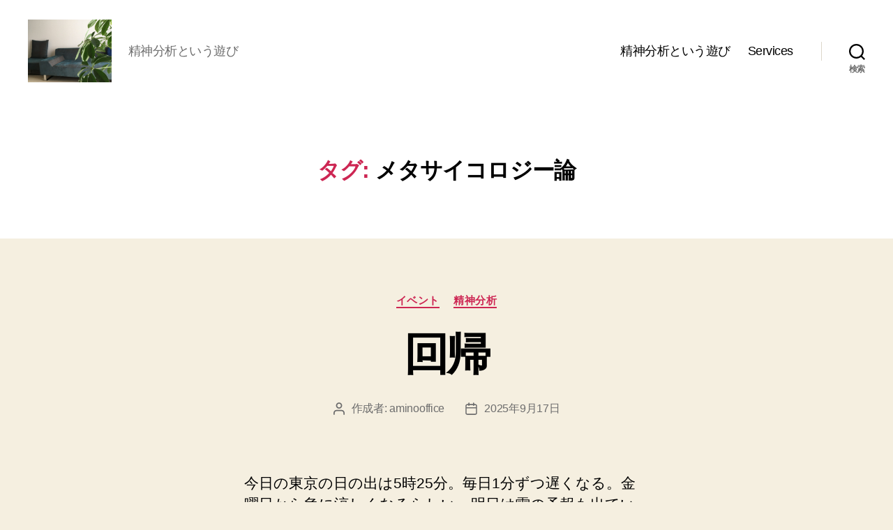

--- FILE ---
content_type: text/html; charset=UTF-8
request_url: https://aminooffice.com/tag/%E3%83%A1%E3%82%BF%E3%82%B5%E3%82%A4%E3%82%B3%E3%83%AD%E3%82%B8%E3%83%BC%E8%AB%96/
body_size: 24646
content:
<!DOCTYPE html>

<html class="no-js" lang="ja">

	<head>

		<meta charset="UTF-8">
		<meta name="viewport" content="width=device-width, initial-scale=1.0">

		<link rel="profile" href="https://gmpg.org/xfn/11">

		<title>メタサイコロジー論 &#8211; 岡本亜美(おかもとあみ)のブログ</title>
<meta name='robots' content='max-image-preview:large' />
<link rel='dns-prefetch' href='//stats.wp.com' />
<link rel="alternate" type="application/rss+xml" title="岡本亜美(おかもとあみ)のブログ &raquo; フィード" href="https://aminooffice.com/feed/" />
<link rel="alternate" type="application/rss+xml" title="岡本亜美(おかもとあみ)のブログ &raquo; コメントフィード" href="https://aminooffice.com/comments/feed/" />
<link rel="alternate" type="application/rss+xml" title="岡本亜美(おかもとあみ)のブログ &raquo; メタサイコロジー論 タグのフィード" href="https://aminooffice.com/tag/%e3%83%a1%e3%82%bf%e3%82%b5%e3%82%a4%e3%82%b3%e3%83%ad%e3%82%b8%e3%83%bc%e8%ab%96/feed/" />
<style id='wp-img-auto-sizes-contain-inline-css'>
img:is([sizes=auto i],[sizes^="auto," i]){contain-intrinsic-size:3000px 1500px}
/*# sourceURL=wp-img-auto-sizes-contain-inline-css */
</style>
<style id='wp-emoji-styles-inline-css'>

	img.wp-smiley, img.emoji {
		display: inline !important;
		border: none !important;
		box-shadow: none !important;
		height: 1em !important;
		width: 1em !important;
		margin: 0 0.07em !important;
		vertical-align: -0.1em !important;
		background: none !important;
		padding: 0 !important;
	}
/*# sourceURL=wp-emoji-styles-inline-css */
</style>
<style id='wp-block-library-inline-css'>
:root{--wp-block-synced-color:#7a00df;--wp-block-synced-color--rgb:122,0,223;--wp-bound-block-color:var(--wp-block-synced-color);--wp-editor-canvas-background:#ddd;--wp-admin-theme-color:#007cba;--wp-admin-theme-color--rgb:0,124,186;--wp-admin-theme-color-darker-10:#006ba1;--wp-admin-theme-color-darker-10--rgb:0,107,160.5;--wp-admin-theme-color-darker-20:#005a87;--wp-admin-theme-color-darker-20--rgb:0,90,135;--wp-admin-border-width-focus:2px}@media (min-resolution:192dpi){:root{--wp-admin-border-width-focus:1.5px}}.wp-element-button{cursor:pointer}:root .has-very-light-gray-background-color{background-color:#eee}:root .has-very-dark-gray-background-color{background-color:#313131}:root .has-very-light-gray-color{color:#eee}:root .has-very-dark-gray-color{color:#313131}:root .has-vivid-green-cyan-to-vivid-cyan-blue-gradient-background{background:linear-gradient(135deg,#00d084,#0693e3)}:root .has-purple-crush-gradient-background{background:linear-gradient(135deg,#34e2e4,#4721fb 50%,#ab1dfe)}:root .has-hazy-dawn-gradient-background{background:linear-gradient(135deg,#faaca8,#dad0ec)}:root .has-subdued-olive-gradient-background{background:linear-gradient(135deg,#fafae1,#67a671)}:root .has-atomic-cream-gradient-background{background:linear-gradient(135deg,#fdd79a,#004a59)}:root .has-nightshade-gradient-background{background:linear-gradient(135deg,#330968,#31cdcf)}:root .has-midnight-gradient-background{background:linear-gradient(135deg,#020381,#2874fc)}:root{--wp--preset--font-size--normal:16px;--wp--preset--font-size--huge:42px}.has-regular-font-size{font-size:1em}.has-larger-font-size{font-size:2.625em}.has-normal-font-size{font-size:var(--wp--preset--font-size--normal)}.has-huge-font-size{font-size:var(--wp--preset--font-size--huge)}.has-text-align-center{text-align:center}.has-text-align-left{text-align:left}.has-text-align-right{text-align:right}.has-fit-text{white-space:nowrap!important}#end-resizable-editor-section{display:none}.aligncenter{clear:both}.items-justified-left{justify-content:flex-start}.items-justified-center{justify-content:center}.items-justified-right{justify-content:flex-end}.items-justified-space-between{justify-content:space-between}.screen-reader-text{border:0;clip-path:inset(50%);height:1px;margin:-1px;overflow:hidden;padding:0;position:absolute;width:1px;word-wrap:normal!important}.screen-reader-text:focus{background-color:#ddd;clip-path:none;color:#444;display:block;font-size:1em;height:auto;left:5px;line-height:normal;padding:15px 23px 14px;text-decoration:none;top:5px;width:auto;z-index:100000}html :where(.has-border-color){border-style:solid}html :where([style*=border-top-color]){border-top-style:solid}html :where([style*=border-right-color]){border-right-style:solid}html :where([style*=border-bottom-color]){border-bottom-style:solid}html :where([style*=border-left-color]){border-left-style:solid}html :where([style*=border-width]){border-style:solid}html :where([style*=border-top-width]){border-top-style:solid}html :where([style*=border-right-width]){border-right-style:solid}html :where([style*=border-bottom-width]){border-bottom-style:solid}html :where([style*=border-left-width]){border-left-style:solid}html :where(img[class*=wp-image-]){height:auto;max-width:100%}:where(figure){margin:0 0 1em}html :where(.is-position-sticky){--wp-admin--admin-bar--position-offset:var(--wp-admin--admin-bar--height,0px)}@media screen and (max-width:600px){html :where(.is-position-sticky){--wp-admin--admin-bar--position-offset:0px}}

/*# sourceURL=wp-block-library-inline-css */
</style><style id='wp-block-paragraph-inline-css'>
.is-small-text{font-size:.875em}.is-regular-text{font-size:1em}.is-large-text{font-size:2.25em}.is-larger-text{font-size:3em}.has-drop-cap:not(:focus):first-letter{float:left;font-size:8.4em;font-style:normal;font-weight:100;line-height:.68;margin:.05em .1em 0 0;text-transform:uppercase}body.rtl .has-drop-cap:not(:focus):first-letter{float:none;margin-left:.1em}p.has-drop-cap.has-background{overflow:hidden}:root :where(p.has-background){padding:1.25em 2.375em}:where(p.has-text-color:not(.has-link-color)) a{color:inherit}p.has-text-align-left[style*="writing-mode:vertical-lr"],p.has-text-align-right[style*="writing-mode:vertical-rl"]{rotate:180deg}
/*# sourceURL=https://aminooffice.com/wp-includes/blocks/paragraph/style.min.css */
</style>
<style id='global-styles-inline-css'>
:root{--wp--preset--aspect-ratio--square: 1;--wp--preset--aspect-ratio--4-3: 4/3;--wp--preset--aspect-ratio--3-4: 3/4;--wp--preset--aspect-ratio--3-2: 3/2;--wp--preset--aspect-ratio--2-3: 2/3;--wp--preset--aspect-ratio--16-9: 16/9;--wp--preset--aspect-ratio--9-16: 9/16;--wp--preset--color--black: #000000;--wp--preset--color--cyan-bluish-gray: #abb8c3;--wp--preset--color--white: #ffffff;--wp--preset--color--pale-pink: #f78da7;--wp--preset--color--vivid-red: #cf2e2e;--wp--preset--color--luminous-vivid-orange: #ff6900;--wp--preset--color--luminous-vivid-amber: #fcb900;--wp--preset--color--light-green-cyan: #7bdcb5;--wp--preset--color--vivid-green-cyan: #00d084;--wp--preset--color--pale-cyan-blue: #8ed1fc;--wp--preset--color--vivid-cyan-blue: #0693e3;--wp--preset--color--vivid-purple: #9b51e0;--wp--preset--color--accent: #cd2653;--wp--preset--color--primary: #000000;--wp--preset--color--secondary: #6d6d6d;--wp--preset--color--subtle-background: #dcd7ca;--wp--preset--color--background: #f5efe0;--wp--preset--gradient--vivid-cyan-blue-to-vivid-purple: linear-gradient(135deg,rgb(6,147,227) 0%,rgb(155,81,224) 100%);--wp--preset--gradient--light-green-cyan-to-vivid-green-cyan: linear-gradient(135deg,rgb(122,220,180) 0%,rgb(0,208,130) 100%);--wp--preset--gradient--luminous-vivid-amber-to-luminous-vivid-orange: linear-gradient(135deg,rgb(252,185,0) 0%,rgb(255,105,0) 100%);--wp--preset--gradient--luminous-vivid-orange-to-vivid-red: linear-gradient(135deg,rgb(255,105,0) 0%,rgb(207,46,46) 100%);--wp--preset--gradient--very-light-gray-to-cyan-bluish-gray: linear-gradient(135deg,rgb(238,238,238) 0%,rgb(169,184,195) 100%);--wp--preset--gradient--cool-to-warm-spectrum: linear-gradient(135deg,rgb(74,234,220) 0%,rgb(151,120,209) 20%,rgb(207,42,186) 40%,rgb(238,44,130) 60%,rgb(251,105,98) 80%,rgb(254,248,76) 100%);--wp--preset--gradient--blush-light-purple: linear-gradient(135deg,rgb(255,206,236) 0%,rgb(152,150,240) 100%);--wp--preset--gradient--blush-bordeaux: linear-gradient(135deg,rgb(254,205,165) 0%,rgb(254,45,45) 50%,rgb(107,0,62) 100%);--wp--preset--gradient--luminous-dusk: linear-gradient(135deg,rgb(255,203,112) 0%,rgb(199,81,192) 50%,rgb(65,88,208) 100%);--wp--preset--gradient--pale-ocean: linear-gradient(135deg,rgb(255,245,203) 0%,rgb(182,227,212) 50%,rgb(51,167,181) 100%);--wp--preset--gradient--electric-grass: linear-gradient(135deg,rgb(202,248,128) 0%,rgb(113,206,126) 100%);--wp--preset--gradient--midnight: linear-gradient(135deg,rgb(2,3,129) 0%,rgb(40,116,252) 100%);--wp--preset--font-size--small: 18px;--wp--preset--font-size--medium: 20px;--wp--preset--font-size--large: 26.25px;--wp--preset--font-size--x-large: 42px;--wp--preset--font-size--normal: 21px;--wp--preset--font-size--larger: 32px;--wp--preset--spacing--20: 0.44rem;--wp--preset--spacing--30: 0.67rem;--wp--preset--spacing--40: 1rem;--wp--preset--spacing--50: 1.5rem;--wp--preset--spacing--60: 2.25rem;--wp--preset--spacing--70: 3.38rem;--wp--preset--spacing--80: 5.06rem;--wp--preset--shadow--natural: 6px 6px 9px rgba(0, 0, 0, 0.2);--wp--preset--shadow--deep: 12px 12px 50px rgba(0, 0, 0, 0.4);--wp--preset--shadow--sharp: 6px 6px 0px rgba(0, 0, 0, 0.2);--wp--preset--shadow--outlined: 6px 6px 0px -3px rgb(255, 255, 255), 6px 6px rgb(0, 0, 0);--wp--preset--shadow--crisp: 6px 6px 0px rgb(0, 0, 0);}:where(.is-layout-flex){gap: 0.5em;}:where(.is-layout-grid){gap: 0.5em;}body .is-layout-flex{display: flex;}.is-layout-flex{flex-wrap: wrap;align-items: center;}.is-layout-flex > :is(*, div){margin: 0;}body .is-layout-grid{display: grid;}.is-layout-grid > :is(*, div){margin: 0;}:where(.wp-block-columns.is-layout-flex){gap: 2em;}:where(.wp-block-columns.is-layout-grid){gap: 2em;}:where(.wp-block-post-template.is-layout-flex){gap: 1.25em;}:where(.wp-block-post-template.is-layout-grid){gap: 1.25em;}.has-black-color{color: var(--wp--preset--color--black) !important;}.has-cyan-bluish-gray-color{color: var(--wp--preset--color--cyan-bluish-gray) !important;}.has-white-color{color: var(--wp--preset--color--white) !important;}.has-pale-pink-color{color: var(--wp--preset--color--pale-pink) !important;}.has-vivid-red-color{color: var(--wp--preset--color--vivid-red) !important;}.has-luminous-vivid-orange-color{color: var(--wp--preset--color--luminous-vivid-orange) !important;}.has-luminous-vivid-amber-color{color: var(--wp--preset--color--luminous-vivid-amber) !important;}.has-light-green-cyan-color{color: var(--wp--preset--color--light-green-cyan) !important;}.has-vivid-green-cyan-color{color: var(--wp--preset--color--vivid-green-cyan) !important;}.has-pale-cyan-blue-color{color: var(--wp--preset--color--pale-cyan-blue) !important;}.has-vivid-cyan-blue-color{color: var(--wp--preset--color--vivid-cyan-blue) !important;}.has-vivid-purple-color{color: var(--wp--preset--color--vivid-purple) !important;}.has-black-background-color{background-color: var(--wp--preset--color--black) !important;}.has-cyan-bluish-gray-background-color{background-color: var(--wp--preset--color--cyan-bluish-gray) !important;}.has-white-background-color{background-color: var(--wp--preset--color--white) !important;}.has-pale-pink-background-color{background-color: var(--wp--preset--color--pale-pink) !important;}.has-vivid-red-background-color{background-color: var(--wp--preset--color--vivid-red) !important;}.has-luminous-vivid-orange-background-color{background-color: var(--wp--preset--color--luminous-vivid-orange) !important;}.has-luminous-vivid-amber-background-color{background-color: var(--wp--preset--color--luminous-vivid-amber) !important;}.has-light-green-cyan-background-color{background-color: var(--wp--preset--color--light-green-cyan) !important;}.has-vivid-green-cyan-background-color{background-color: var(--wp--preset--color--vivid-green-cyan) !important;}.has-pale-cyan-blue-background-color{background-color: var(--wp--preset--color--pale-cyan-blue) !important;}.has-vivid-cyan-blue-background-color{background-color: var(--wp--preset--color--vivid-cyan-blue) !important;}.has-vivid-purple-background-color{background-color: var(--wp--preset--color--vivid-purple) !important;}.has-black-border-color{border-color: var(--wp--preset--color--black) !important;}.has-cyan-bluish-gray-border-color{border-color: var(--wp--preset--color--cyan-bluish-gray) !important;}.has-white-border-color{border-color: var(--wp--preset--color--white) !important;}.has-pale-pink-border-color{border-color: var(--wp--preset--color--pale-pink) !important;}.has-vivid-red-border-color{border-color: var(--wp--preset--color--vivid-red) !important;}.has-luminous-vivid-orange-border-color{border-color: var(--wp--preset--color--luminous-vivid-orange) !important;}.has-luminous-vivid-amber-border-color{border-color: var(--wp--preset--color--luminous-vivid-amber) !important;}.has-light-green-cyan-border-color{border-color: var(--wp--preset--color--light-green-cyan) !important;}.has-vivid-green-cyan-border-color{border-color: var(--wp--preset--color--vivid-green-cyan) !important;}.has-pale-cyan-blue-border-color{border-color: var(--wp--preset--color--pale-cyan-blue) !important;}.has-vivid-cyan-blue-border-color{border-color: var(--wp--preset--color--vivid-cyan-blue) !important;}.has-vivid-purple-border-color{border-color: var(--wp--preset--color--vivid-purple) !important;}.has-vivid-cyan-blue-to-vivid-purple-gradient-background{background: var(--wp--preset--gradient--vivid-cyan-blue-to-vivid-purple) !important;}.has-light-green-cyan-to-vivid-green-cyan-gradient-background{background: var(--wp--preset--gradient--light-green-cyan-to-vivid-green-cyan) !important;}.has-luminous-vivid-amber-to-luminous-vivid-orange-gradient-background{background: var(--wp--preset--gradient--luminous-vivid-amber-to-luminous-vivid-orange) !important;}.has-luminous-vivid-orange-to-vivid-red-gradient-background{background: var(--wp--preset--gradient--luminous-vivid-orange-to-vivid-red) !important;}.has-very-light-gray-to-cyan-bluish-gray-gradient-background{background: var(--wp--preset--gradient--very-light-gray-to-cyan-bluish-gray) !important;}.has-cool-to-warm-spectrum-gradient-background{background: var(--wp--preset--gradient--cool-to-warm-spectrum) !important;}.has-blush-light-purple-gradient-background{background: var(--wp--preset--gradient--blush-light-purple) !important;}.has-blush-bordeaux-gradient-background{background: var(--wp--preset--gradient--blush-bordeaux) !important;}.has-luminous-dusk-gradient-background{background: var(--wp--preset--gradient--luminous-dusk) !important;}.has-pale-ocean-gradient-background{background: var(--wp--preset--gradient--pale-ocean) !important;}.has-electric-grass-gradient-background{background: var(--wp--preset--gradient--electric-grass) !important;}.has-midnight-gradient-background{background: var(--wp--preset--gradient--midnight) !important;}.has-small-font-size{font-size: var(--wp--preset--font-size--small) !important;}.has-medium-font-size{font-size: var(--wp--preset--font-size--medium) !important;}.has-large-font-size{font-size: var(--wp--preset--font-size--large) !important;}.has-x-large-font-size{font-size: var(--wp--preset--font-size--x-large) !important;}
/*# sourceURL=global-styles-inline-css */
</style>

<style id='classic-theme-styles-inline-css'>
/*! This file is auto-generated */
.wp-block-button__link{color:#fff;background-color:#32373c;border-radius:9999px;box-shadow:none;text-decoration:none;padding:calc(.667em + 2px) calc(1.333em + 2px);font-size:1.125em}.wp-block-file__button{background:#32373c;color:#fff;text-decoration:none}
/*# sourceURL=/wp-includes/css/classic-themes.min.css */
</style>
<link rel='stylesheet' id='twentytwenty-style-css' href='https://aminooffice.com/wp-content/themes/twentytwenty/style.css?ver=3.0' media='all' />
<style id='twentytwenty-style-inline-css'>
.color-accent,.color-accent-hover:hover,.color-accent-hover:focus,:root .has-accent-color,.has-drop-cap:not(:focus):first-letter,.wp-block-button.is-style-outline,a { color: #cd2653; }blockquote,.border-color-accent,.border-color-accent-hover:hover,.border-color-accent-hover:focus { border-color: #cd2653; }button,.button,.faux-button,.wp-block-button__link,.wp-block-file .wp-block-file__button,input[type="button"],input[type="reset"],input[type="submit"],.bg-accent,.bg-accent-hover:hover,.bg-accent-hover:focus,:root .has-accent-background-color,.comment-reply-link { background-color: #cd2653; }.fill-children-accent,.fill-children-accent * { fill: #cd2653; }body,.entry-title a,:root .has-primary-color { color: #000000; }:root .has-primary-background-color { background-color: #000000; }cite,figcaption,.wp-caption-text,.post-meta,.entry-content .wp-block-archives li,.entry-content .wp-block-categories li,.entry-content .wp-block-latest-posts li,.wp-block-latest-comments__comment-date,.wp-block-latest-posts__post-date,.wp-block-embed figcaption,.wp-block-image figcaption,.wp-block-pullquote cite,.comment-metadata,.comment-respond .comment-notes,.comment-respond .logged-in-as,.pagination .dots,.entry-content hr:not(.has-background),hr.styled-separator,:root .has-secondary-color { color: #6d6d6d; }:root .has-secondary-background-color { background-color: #6d6d6d; }pre,fieldset,input,textarea,table,table *,hr { border-color: #dcd7ca; }caption,code,code,kbd,samp,.wp-block-table.is-style-stripes tbody tr:nth-child(odd),:root .has-subtle-background-background-color { background-color: #dcd7ca; }.wp-block-table.is-style-stripes { border-bottom-color: #dcd7ca; }.wp-block-latest-posts.is-grid li { border-top-color: #dcd7ca; }:root .has-subtle-background-color { color: #dcd7ca; }body:not(.overlay-header) .primary-menu > li > a,body:not(.overlay-header) .primary-menu > li > .icon,.modal-menu a,.footer-menu a, .footer-widgets a:where(:not(.wp-block-button__link)),#site-footer .wp-block-button.is-style-outline,.wp-block-pullquote:before,.singular:not(.overlay-header) .entry-header a,.archive-header a,.header-footer-group .color-accent,.header-footer-group .color-accent-hover:hover { color: #cd2653; }.social-icons a,#site-footer button:not(.toggle),#site-footer .button,#site-footer .faux-button,#site-footer .wp-block-button__link,#site-footer .wp-block-file__button,#site-footer input[type="button"],#site-footer input[type="reset"],#site-footer input[type="submit"] { background-color: #cd2653; }.header-footer-group,body:not(.overlay-header) #site-header .toggle,.menu-modal .toggle { color: #000000; }body:not(.overlay-header) .primary-menu ul { background-color: #000000; }body:not(.overlay-header) .primary-menu > li > ul:after { border-bottom-color: #000000; }body:not(.overlay-header) .primary-menu ul ul:after { border-left-color: #000000; }.site-description,body:not(.overlay-header) .toggle-inner .toggle-text,.widget .post-date,.widget .rss-date,.widget_archive li,.widget_categories li,.widget cite,.widget_pages li,.widget_meta li,.widget_nav_menu li,.powered-by-wordpress,.footer-credits .privacy-policy,.to-the-top,.singular .entry-header .post-meta,.singular:not(.overlay-header) .entry-header .post-meta a { color: #6d6d6d; }.header-footer-group pre,.header-footer-group fieldset,.header-footer-group input,.header-footer-group textarea,.header-footer-group table,.header-footer-group table *,.footer-nav-widgets-wrapper,#site-footer,.menu-modal nav *,.footer-widgets-outer-wrapper,.footer-top { border-color: #dcd7ca; }.header-footer-group table caption,body:not(.overlay-header) .header-inner .toggle-wrapper::before { background-color: #dcd7ca; }
body,input,textarea,button,.button,.faux-button,.faux-button.more-link,.wp-block-button__link,.wp-block-file__button,.has-drop-cap:not(:focus)::first-letter,.entry-content .wp-block-archives,.entry-content .wp-block-categories,.entry-content .wp-block-cover-image,.entry-content .wp-block-cover-image p,.entry-content .wp-block-latest-comments,.entry-content .wp-block-latest-posts,.entry-content .wp-block-pullquote,.entry-content .wp-block-quote.is-large,.entry-content .wp-block-quote.is-style-large,.entry-content .wp-block-archives *,.entry-content .wp-block-categories *,.entry-content .wp-block-latest-posts *,.entry-content .wp-block-latest-comments *,.entry-content,.entry-content h1,.entry-content h2,.entry-content h3,.entry-content h4,.entry-content h5,.entry-content h6,.entry-content p,.entry-content ol,.entry-content ul,.entry-content dl,.entry-content dt,.entry-content cite,.entry-content figcaption,.entry-content table,.entry-content address,.entry-content .wp-caption-text,.entry-content .wp-block-file,.comment-content p,.comment-content ol,.comment-content ul,.comment-content dl,.comment-content dt,.comment-content cite,.comment-content figcaption,.comment-content .wp-caption-text,.widget_text p,.widget_text ol,.widget_text ul,.widget_text dl,.widget_text dt,.widget-content .rssSummary,.widget-content cite,.widget-content figcaption,.widget-content .wp-caption-text { font-family: sans-serif; }
/*# sourceURL=twentytwenty-style-inline-css */
</style>
<link rel='stylesheet' id='twentytwenty-fonts-css' href='https://aminooffice.com/wp-content/themes/twentytwenty/assets/css/font-inter.css?ver=3.0' media='all' />
<link rel='stylesheet' id='twentytwenty-print-style-css' href='https://aminooffice.com/wp-content/themes/twentytwenty/print.css?ver=3.0' media='print' />
<link rel='stylesheet' id='twentytwenty-jetpack-css' href='https://aminooffice.com/wp-content/plugins/jetpack/modules/theme-tools/compat/twentytwenty.css?ver=15.4' media='all' />
<script src="https://aminooffice.com/wp-content/themes/twentytwenty/assets/js/index.js?ver=3.0" id="twentytwenty-js-js" defer data-wp-strategy="defer"></script>
<link rel="https://api.w.org/" href="https://aminooffice.com/wp-json/" /><link rel="alternate" title="JSON" type="application/json" href="https://aminooffice.com/wp-json/wp/v2/tags/677" /><link rel="EditURI" type="application/rsd+xml" title="RSD" href="https://aminooffice.com/xmlrpc.php?rsd" />
<meta name="generator" content="WordPress 6.9" />
	<style>img#wpstats{display:none}</style>
		<script>
document.documentElement.className = document.documentElement.className.replace( 'no-js', 'js' );
//# sourceURL=twentytwenty_no_js_class
</script>
<link rel="icon" href="https://aminooffice.com/wp-content/uploads/2021/04/image-150x150.jpg" sizes="32x32" />
<link rel="icon" href="https://aminooffice.com/wp-content/uploads/2021/04/image-300x300.jpg" sizes="192x192" />
<link rel="apple-touch-icon" href="https://aminooffice.com/wp-content/uploads/2021/04/image-300x300.jpg" />
<meta name="msapplication-TileImage" content="https://aminooffice.com/wp-content/uploads/2021/04/image-300x300.jpg" />

	</head>

	<body class="archive tag tag-677 wp-custom-logo wp-embed-responsive wp-theme-twentytwenty enable-search-modal has-no-pagination showing-comments hide-avatars footer-top-visible">

		<a class="skip-link screen-reader-text" href="#site-content">コンテンツへスキップ</a>
		<header id="site-header" class="header-footer-group">

			<div class="header-inner section-inner">

				<div class="header-titles-wrapper">

					
						<button class="toggle search-toggle mobile-search-toggle" data-toggle-target=".search-modal" data-toggle-body-class="showing-search-modal" data-set-focus=".search-modal .search-field" aria-expanded="false">
							<span class="toggle-inner">
								<span class="toggle-icon">
									<svg class="svg-icon" aria-hidden="true" role="img" focusable="false" xmlns="http://www.w3.org/2000/svg" width="23" height="23" viewBox="0 0 23 23"><path d="M38.710696,48.0601792 L43,52.3494831 L41.3494831,54 L37.0601792,49.710696 C35.2632422,51.1481185 32.9839107,52.0076499 30.5038249,52.0076499 C24.7027226,52.0076499 20,47.3049272 20,41.5038249 C20,35.7027226 24.7027226,31 30.5038249,31 C36.3049272,31 41.0076499,35.7027226 41.0076499,41.5038249 C41.0076499,43.9839107 40.1481185,46.2632422 38.710696,48.0601792 Z M36.3875844,47.1716785 C37.8030221,45.7026647 38.6734666,43.7048964 38.6734666,41.5038249 C38.6734666,36.9918565 35.0157934,33.3341833 30.5038249,33.3341833 C25.9918565,33.3341833 22.3341833,36.9918565 22.3341833,41.5038249 C22.3341833,46.0157934 25.9918565,49.6734666 30.5038249,49.6734666 C32.7048964,49.6734666 34.7026647,48.8030221 36.1716785,47.3875844 C36.2023931,47.347638 36.2360451,47.3092237 36.2726343,47.2726343 C36.3092237,47.2360451 36.347638,47.2023931 36.3875844,47.1716785 Z" transform="translate(-20 -31)" /></svg>								</span>
								<span class="toggle-text">検索</span>
							</span>
						</button><!-- .search-toggle -->

					
					<div class="header-titles">

						<div class="site-logo faux-heading"><a href="https://aminooffice.com/" class="custom-logo-link" rel="home"><img width="2560" height="1920" src="https://aminooffice.com/wp-content/uploads/2020/12/cropped-img_1214-1-scaled-1.jpg" class="custom-logo" alt="岡本亜美(おかもとあみ)のブログ" decoding="async" fetchpriority="high" srcset="https://aminooffice.com/wp-content/uploads/2020/12/cropped-img_1214-1-scaled-1.jpg 2560w, https://aminooffice.com/wp-content/uploads/2020/12/cropped-img_1214-1-scaled-1-300x225.jpg 300w, https://aminooffice.com/wp-content/uploads/2020/12/cropped-img_1214-1-scaled-1-1024x768.jpg 1024w, https://aminooffice.com/wp-content/uploads/2020/12/cropped-img_1214-1-scaled-1-768x576.jpg 768w, https://aminooffice.com/wp-content/uploads/2020/12/cropped-img_1214-1-scaled-1-1536x1152.jpg 1536w, https://aminooffice.com/wp-content/uploads/2020/12/cropped-img_1214-1-scaled-1-2048x1536.jpg 2048w, https://aminooffice.com/wp-content/uploads/2020/12/cropped-img_1214-1-scaled-1-1200x900.jpg 1200w, https://aminooffice.com/wp-content/uploads/2020/12/cropped-img_1214-1-scaled-1-1980x1485.jpg 1980w" sizes="(max-width: 2560px) 100vw, 2560px" /></a><span class="screen-reader-text">岡本亜美(おかもとあみ)のブログ</span></div><div class="site-description">精神分析という遊び</div><!-- .site-description -->
					</div><!-- .header-titles -->

					<button class="toggle nav-toggle mobile-nav-toggle" data-toggle-target=".menu-modal"  data-toggle-body-class="showing-menu-modal" aria-expanded="false" data-set-focus=".close-nav-toggle">
						<span class="toggle-inner">
							<span class="toggle-icon">
								<svg class="svg-icon" aria-hidden="true" role="img" focusable="false" xmlns="http://www.w3.org/2000/svg" width="26" height="7" viewBox="0 0 26 7"><path fill-rule="evenodd" d="M332.5,45 C330.567003,45 329,43.4329966 329,41.5 C329,39.5670034 330.567003,38 332.5,38 C334.432997,38 336,39.5670034 336,41.5 C336,43.4329966 334.432997,45 332.5,45 Z M342,45 C340.067003,45 338.5,43.4329966 338.5,41.5 C338.5,39.5670034 340.067003,38 342,38 C343.932997,38 345.5,39.5670034 345.5,41.5 C345.5,43.4329966 343.932997,45 342,45 Z M351.5,45 C349.567003,45 348,43.4329966 348,41.5 C348,39.5670034 349.567003,38 351.5,38 C353.432997,38 355,39.5670034 355,41.5 C355,43.4329966 353.432997,45 351.5,45 Z" transform="translate(-329 -38)" /></svg>							</span>
							<span class="toggle-text">メニュー</span>
						</span>
					</button><!-- .nav-toggle -->

				</div><!-- .header-titles-wrapper -->

				<div class="header-navigation-wrapper">

					
							<nav class="primary-menu-wrapper" aria-label="水平方向">

								<ul class="primary-menu reset-list-style">

								<li id="menu-item-137" class="menu-item menu-item-type-post_type menu-item-object-page menu-item-home menu-item-137"><a href="https://aminooffice.com/">精神分析という遊び</a></li>
<li id="menu-item-138" class="menu-item menu-item-type-post_type menu-item-object-page menu-item-138"><a href="https://aminooffice.com/services/">Services</a></li>

								</ul>

							</nav><!-- .primary-menu-wrapper -->

						
						<div class="header-toggles hide-no-js">

						
							<div class="toggle-wrapper search-toggle-wrapper">

								<button class="toggle search-toggle desktop-search-toggle" data-toggle-target=".search-modal" data-toggle-body-class="showing-search-modal" data-set-focus=".search-modal .search-field" aria-expanded="false">
									<span class="toggle-inner">
										<svg class="svg-icon" aria-hidden="true" role="img" focusable="false" xmlns="http://www.w3.org/2000/svg" width="23" height="23" viewBox="0 0 23 23"><path d="M38.710696,48.0601792 L43,52.3494831 L41.3494831,54 L37.0601792,49.710696 C35.2632422,51.1481185 32.9839107,52.0076499 30.5038249,52.0076499 C24.7027226,52.0076499 20,47.3049272 20,41.5038249 C20,35.7027226 24.7027226,31 30.5038249,31 C36.3049272,31 41.0076499,35.7027226 41.0076499,41.5038249 C41.0076499,43.9839107 40.1481185,46.2632422 38.710696,48.0601792 Z M36.3875844,47.1716785 C37.8030221,45.7026647 38.6734666,43.7048964 38.6734666,41.5038249 C38.6734666,36.9918565 35.0157934,33.3341833 30.5038249,33.3341833 C25.9918565,33.3341833 22.3341833,36.9918565 22.3341833,41.5038249 C22.3341833,46.0157934 25.9918565,49.6734666 30.5038249,49.6734666 C32.7048964,49.6734666 34.7026647,48.8030221 36.1716785,47.3875844 C36.2023931,47.347638 36.2360451,47.3092237 36.2726343,47.2726343 C36.3092237,47.2360451 36.347638,47.2023931 36.3875844,47.1716785 Z" transform="translate(-20 -31)" /></svg>										<span class="toggle-text">検索</span>
									</span>
								</button><!-- .search-toggle -->

							</div>

							
						</div><!-- .header-toggles -->
						
				</div><!-- .header-navigation-wrapper -->

			</div><!-- .header-inner -->

			<div class="search-modal cover-modal header-footer-group" data-modal-target-string=".search-modal" role="dialog" aria-modal="true" aria-label="検索">

	<div class="search-modal-inner modal-inner">

		<div class="section-inner">

			<form role="search" aria-label="検索対象:" method="get" class="search-form" action="https://aminooffice.com/">
	<label for="search-form-1">
		<span class="screen-reader-text">
			検索対象:		</span>
		<input type="search" id="search-form-1" class="search-field" placeholder="検索&hellip;" value="" name="s" />
	</label>
	<input type="submit" class="search-submit" value="検索" />
</form>

			<button class="toggle search-untoggle close-search-toggle fill-children-current-color" data-toggle-target=".search-modal" data-toggle-body-class="showing-search-modal" data-set-focus=".search-modal .search-field">
				<span class="screen-reader-text">
					検索を閉じる				</span>
				<svg class="svg-icon" aria-hidden="true" role="img" focusable="false" xmlns="http://www.w3.org/2000/svg" width="16" height="16" viewBox="0 0 16 16"><polygon fill="" fill-rule="evenodd" points="6.852 7.649 .399 1.195 1.445 .149 7.899 6.602 14.352 .149 15.399 1.195 8.945 7.649 15.399 14.102 14.352 15.149 7.899 8.695 1.445 15.149 .399 14.102" /></svg>			</button><!-- .search-toggle -->

		</div><!-- .section-inner -->

	</div><!-- .search-modal-inner -->

</div><!-- .menu-modal -->

		</header><!-- #site-header -->

		
<div class="menu-modal cover-modal header-footer-group" data-modal-target-string=".menu-modal">

	<div class="menu-modal-inner modal-inner">

		<div class="menu-wrapper section-inner">

			<div class="menu-top">

				<button class="toggle close-nav-toggle fill-children-current-color" data-toggle-target=".menu-modal" data-toggle-body-class="showing-menu-modal" data-set-focus=".menu-modal">
					<span class="toggle-text">メニューを閉じる</span>
					<svg class="svg-icon" aria-hidden="true" role="img" focusable="false" xmlns="http://www.w3.org/2000/svg" width="16" height="16" viewBox="0 0 16 16"><polygon fill="" fill-rule="evenodd" points="6.852 7.649 .399 1.195 1.445 .149 7.899 6.602 14.352 .149 15.399 1.195 8.945 7.649 15.399 14.102 14.352 15.149 7.899 8.695 1.445 15.149 .399 14.102" /></svg>				</button><!-- .nav-toggle -->

				
					<nav class="mobile-menu" aria-label="モバイル">

						<ul class="modal-menu reset-list-style">

						<li class="menu-item menu-item-type-post_type menu-item-object-page menu-item-home menu-item-137"><div class="ancestor-wrapper"><a href="https://aminooffice.com/">精神分析という遊び</a></div><!-- .ancestor-wrapper --></li>
<li class="menu-item menu-item-type-post_type menu-item-object-page menu-item-138"><div class="ancestor-wrapper"><a href="https://aminooffice.com/services/">Services</a></div><!-- .ancestor-wrapper --></li>

						</ul>

					</nav>

					
			</div><!-- .menu-top -->

			<div class="menu-bottom">

				
			</div><!-- .menu-bottom -->

		</div><!-- .menu-wrapper -->

	</div><!-- .menu-modal-inner -->

</div><!-- .menu-modal -->

<main id="site-content">

	
		<header class="archive-header has-text-align-center header-footer-group">

			<div class="archive-header-inner section-inner medium">

									<h1 class="archive-title"><span class="color-accent">タグ:</span> <span>メタサイコロジー論</span></h1>
				
				
			</div><!-- .archive-header-inner -->

		</header><!-- .archive-header -->

		
<article class="post-6640 post type-post status-publish format-standard hentry category-962 category-2 tag-1685 tag-7 tag-677 tag-1692 tag-1686 tag-1688 tag-1690 tag-1689 tag-1684 tag-1687" id="post-6640">

	
<header class="entry-header has-text-align-center">

	<div class="entry-header-inner section-inner medium">

		
			<div class="entry-categories">
				<span class="screen-reader-text">
					カテゴリー				</span>
				<div class="entry-categories-inner">
					<a href="https://aminooffice.com/category/%e3%82%a4%e3%83%99%e3%83%b3%e3%83%88/" rel="category tag">イベント</a> <a href="https://aminooffice.com/category/%e7%b2%be%e7%a5%9e%e5%88%86%e6%9e%90/" rel="category tag">精神分析</a>				</div><!-- .entry-categories-inner -->
			</div><!-- .entry-categories -->

			<h2 class="entry-title heading-size-1"><a href="https://aminooffice.com/2025/09/17/%e5%9b%9e%e5%b8%b0/">回帰</a></h2>
		<div class="post-meta-wrapper post-meta-single post-meta-single-top">

			<ul class="post-meta">

									<li class="post-author meta-wrapper">
						<span class="meta-icon">
							<span class="screen-reader-text">
								投稿者							</span>
							<svg class="svg-icon" aria-hidden="true" role="img" focusable="false" xmlns="http://www.w3.org/2000/svg" width="18" height="20" viewBox="0 0 18 20"><path fill="" d="M18,19 C18,19.5522847 17.5522847,20 17,20 C16.4477153,20 16,19.5522847 16,19 L16,17 C16,15.3431458 14.6568542,14 13,14 L5,14 C3.34314575,14 2,15.3431458 2,17 L2,19 C2,19.5522847 1.55228475,20 1,20 C0.44771525,20 0,19.5522847 0,19 L0,17 C0,14.2385763 2.23857625,12 5,12 L13,12 C15.7614237,12 18,14.2385763 18,17 L18,19 Z M9,10 C6.23857625,10 4,7.76142375 4,5 C4,2.23857625 6.23857625,0 9,0 C11.7614237,0 14,2.23857625 14,5 C14,7.76142375 11.7614237,10 9,10 Z M9,8 C10.6568542,8 12,6.65685425 12,5 C12,3.34314575 10.6568542,2 9,2 C7.34314575,2 6,3.34314575 6,5 C6,6.65685425 7.34314575,8 9,8 Z" /></svg>						</span>
						<span class="meta-text">
							作成者: <a href="https://aminooffice.com/author/aminooffice/">aminooffice</a>						</span>
					</li>
										<li class="post-date meta-wrapper">
						<span class="meta-icon">
							<span class="screen-reader-text">
								投稿日							</span>
							<svg class="svg-icon" aria-hidden="true" role="img" focusable="false" xmlns="http://www.w3.org/2000/svg" width="18" height="19" viewBox="0 0 18 19"><path fill="" d="M4.60069444,4.09375 L3.25,4.09375 C2.47334957,4.09375 1.84375,4.72334957 1.84375,5.5 L1.84375,7.26736111 L16.15625,7.26736111 L16.15625,5.5 C16.15625,4.72334957 15.5266504,4.09375 14.75,4.09375 L13.3993056,4.09375 L13.3993056,4.55555556 C13.3993056,5.02154581 13.0215458,5.39930556 12.5555556,5.39930556 C12.0895653,5.39930556 11.7118056,5.02154581 11.7118056,4.55555556 L11.7118056,4.09375 L6.28819444,4.09375 L6.28819444,4.55555556 C6.28819444,5.02154581 5.9104347,5.39930556 5.44444444,5.39930556 C4.97845419,5.39930556 4.60069444,5.02154581 4.60069444,4.55555556 L4.60069444,4.09375 Z M6.28819444,2.40625 L11.7118056,2.40625 L11.7118056,1 C11.7118056,0.534009742 12.0895653,0.15625 12.5555556,0.15625 C13.0215458,0.15625 13.3993056,0.534009742 13.3993056,1 L13.3993056,2.40625 L14.75,2.40625 C16.4586309,2.40625 17.84375,3.79136906 17.84375,5.5 L17.84375,15.875 C17.84375,17.5836309 16.4586309,18.96875 14.75,18.96875 L3.25,18.96875 C1.54136906,18.96875 0.15625,17.5836309 0.15625,15.875 L0.15625,5.5 C0.15625,3.79136906 1.54136906,2.40625 3.25,2.40625 L4.60069444,2.40625 L4.60069444,1 C4.60069444,0.534009742 4.97845419,0.15625 5.44444444,0.15625 C5.9104347,0.15625 6.28819444,0.534009742 6.28819444,1 L6.28819444,2.40625 Z M1.84375,8.95486111 L1.84375,15.875 C1.84375,16.6516504 2.47334957,17.28125 3.25,17.28125 L14.75,17.28125 C15.5266504,17.28125 16.15625,16.6516504 16.15625,15.875 L16.15625,8.95486111 L1.84375,8.95486111 Z" /></svg>						</span>
						<span class="meta-text">
							<a href="https://aminooffice.com/2025/09/17/%e5%9b%9e%e5%b8%b0/">2025年9月17日</a>
						</span>
					</li>
					
			</ul><!-- .post-meta -->

		</div><!-- .post-meta-wrapper -->

		
	</div><!-- .entry-header-inner -->

</header><!-- .entry-header -->

	<div class="post-inner thin ">

		<div class="entry-content">

			
<p>今日の東京の日の出は5時25分。毎日1分ずつ遅くなる。金曜日から急に涼しくなるらしい。明日は雷の予報も出ているのね。昨晩の新宿の空は大きな雲が層になっていて明るく感じた。東京だから？星かと思って眺めていた小さくて白いものはいつのまにか雲に隠れた。飛行機だったらしい。オフィスのそばでいつもみる飛行機は都庁やオペラシティに突っ込むのではないか、というくらい低空飛行だからあれはなんだったんだろう。UFO？と思うのはいろんなところでUFOの話を聞きすぎているからか。能登地震があった翌年の5月は石川県羽咋市の宇宙科学博物館、コスモアイル羽咋にも行った。宇宙人がたくさんいて展示も本格的ですごく楽しかった。最近だと千葉県銚子市の地球の丸く見える丘展望館でもUFOの映像をみた。経営困難による廃線の危機を「ぬれ煎餅」などで乗り切ってきた銚子電鉄の犬吠駅が最寄り。途中のひまわり畑が圧巻だった。以前は、展望館でUFO召喚イベントとかもしていたらしい。銚子電鉄に乗ること自体が目的の人もいるし、観光だと犬吠駅で降りる人がほとんどかも。駅前の回転寿司屋さんも犬吠埼灯台もとてもいい。そういえばこの前、京王線新宿駅の売店で銚子電鉄のぬれ煎餅を見かけてびっくりした。「まずい棒」もあったのかな。銚子電鉄と京王は何繋がりなのだろう。銚子電鉄が京王線の車両を使っているとか？私の実家の方のローカル線はたしか井の頭線の車両だったからそういうのもありうるかも。鉄道はそれ自体、旅の醍醐味。昔の面影も届ける大切な手段。盛り上がってほしい。</p>



<p>不注意で色々予定を入れまちがったり、アプリを使ったあれこれができないのは、最近の携帯が私には小さすぎるからではないかと思い至った。Duolingoだってパソコンでできればいいのに。。。と思っていたらパソコンでもできるというではないか。私が知らないだけだった。いざやってみたらやりづらいのは携帯が小さすぎるせいではなく、どちらにもメリットデメリットあるという普通のことに気付かされただけだった。でも携帯とPCではやれることが違う気がするので両方使ってみようと思った。これも少し前に書いた習慣を崩すことの一環になるかも、と少しワクワク。この話をしたら「ボケ防止ですね」と言われた。まあそうなんですけどね。</p>



<p>ボケ防止で思い出したのだけど、最近思うのは、私は死ぬまで本を売ることをしないだろうなということ。もちろん売るための本なんて書けないというのもあるけれど、本を書いている人たちは目的がはっきりしている人が多いなと気づいて、私は特に自分の中にそういうものを見出せないから、こういう毎日のパーソナルで他愛もない発見をメモ的に記しておくのがあっているんだな。もちろん国内外での発表は続けたいし、協会のジャーナルには投稿していくだろうけど。それにしてもこういうのだってすぐ忘れてまた少ししたらそういえばDuolingoってパソコンでもできるんだって、とか戻りかねない。自分だけのことならそれでいいわけで、というか、相手あることだって何度でも聞き直していいわけよね、人は。何度も同じ話するのだって人なんだから。精神分析なんてほんと何度も何度も同じ話をしたりする。けど、それも全く同じということは全くないのだな、とか考えているのがフフフという楽しみだったりする。自分のことってよくわからないから、何度も同じ道で迷っちゃったりはしないかもしれないけど、またここに出ちゃったよ、みたいなことはあるわけだし。回帰するともいう。</p>



<p>フロイトは「代替形成や症状は抑圧されたものの回帰の指標」であるとして欲動との関係で抑圧を精密に捉えようとした。メタサイコロジー論のひとつ「抑圧」論文でフロイトは三つの神経症、つまり不安ヒステリー（動物恐怖症など）、転換ヒステリー、強迫神経症を取り上げて抑圧のメカニズムを記述する。1915年の三論文「欲動と欲動の運命」「抑圧」「無意識」は、フロイトの症例とともにセットで読んだほうがいいと思うけど、私たちがReading Freudで読んでいる「心理学草案」が前提とした神経学的な仮説に基づいた思弁ではない方法、つまり臨床観察に基づく基礎づけをフロイトが試みたものたち。とても面白い。もちろん「痛み」とか「草案」からすでに印象的な取り上げ方をされているテーマは引き継がれている。</p>



<p>そういえばこれもどうでもいい話なんだけど、私はAmazonのオーディブルって無料期間に少し聞いたことしかなくて携帯の読み上げ機能でキンドル本を聞くことがある。これがかなりストレス、と同時に面白かったりもする。メタサイコロジー論は多分そんなに間違えて読まれないと思うけど、読まねば、みたいな目的があるときはそういう間違いはストレスでしかないかもしれない。ちょっとした息抜きとして聞いているときは読み上げの間違いは逆に面白みになったりもする。よくある読み上げの間違いは耳が自動変換するようになっているのでいちいち引っかからないけど、自然に思い浮かばない区切りや変換がされるときは、手を止めて文章を確認して「えー」となったり本当に知らない単語だったりする。英語の読み上げもフランス語が混ざっていたりすると急に声が変わったりして覚醒水準は上がるけど聞くだけではわからない場合が多いので、英語は地道に自動翻訳に助けてもらいながら書いたり読んだりしないといけない。自動翻訳もまだ辞書機能とかの使い方がよくわかっていないな、そういえば。そのポテンシャルを全然いかせていない気もするのだけどすごく助かってはいる。AI翻訳はみんな駆使しているみたいで私も教えてもらったのだけど使いこなせない。こんなでもどうにかなる世の中であってほしいな。パソコンだって普及していなかった時代に生まれているので素朴に自分の身の丈でやっていきたいよ。アナログ思考も大事でしょう。</p>



<p>この前、時計屋さんへ行ったときも思った。そこはこだわりの店主さんだからちょっと緊張するのだけど大事な時計を預かったのでみてもらいにいった。ついでに自分の時計も電池が切れてしまったので変えてもらった。そっちは1時間くらいでできるというので指定の時間を少しすぎたくらいに受け取りにいった。小さなビニール袋に小さなクッション付きで入れてくれていた。お礼を言いながら受け取ると携帯電話と近づけないように、と早口で言われた。一緒にいた人も少し驚く素早い指摘に「すいません！」と携帯をしまって時計をはめた。こういう切迫感は緊張するけどプロの仕事だもんね、と思う。私が文明の利器を使いこなせないという話とは全然違うけど。ところで、さっきから「携帯」と書いているけど書き言葉にするといつも違和感がある。iphoneとか書かないと通じなかったりして、とか。でも大抵は文脈で通じるよね、多分。</p>



<p>昨日、なんでだか忘れたけど倉橋由美子と三島由紀夫のことを考えていた。倉橋由美子が書くかっこいい登場人物に会いたかったのかも。いや、先日、神奈川近代文学館へ行ったからか。常設展には今回もいい感じの三島由紀夫がいた。お目当ては開催中の企画展「中島敦の手紙展――おとうちゃんからの贈り物」。行きたかったのだ。『山月記』は教科書で読んだのが最初だったか？覚えていないけど漢文の授業で読んだ気がしてしまっている。途中からはどんどん読めるけど最初が難しいんだよね。かっこいい文体で大好きだった。今回の展示は、パラオ滞在中に息子とやりとりした手紙が中心。次男は当時まだ小さくてお返事は書いていないけど長男の手紙が子供なりのしっかりさで次男の様子も伝えてくれている。中島敦の子供たちはあまりに早くに亡くなった父親の思い出とどう生きたのだろう、戦争の時代を。</p>



<p>昨日の朝ドラ「あんぱん」は戦争が終わったあとの父の顔も知らぬ子どもや孫世代が登場した。この重たさと悲しみに触れれば戦争が終わることがないんだと知る。だからこそすぐに終わらせねばならないのに。一日一日が平和を願う気持ちで過ごせたらいいのに。せめて今日、せめて明日、って少しずつ先延ばししながらずっと平和を願って、本当に平和が訪れますように。</p>

		</div><!-- .entry-content -->

	</div><!-- .post-inner -->

	<div class="section-inner">
		
		<div class="post-meta-wrapper post-meta-single post-meta-single-bottom">

			<ul class="post-meta">

									<li class="post-tags meta-wrapper">
						<span class="meta-icon">
							<span class="screen-reader-text">
								タグ							</span>
							<svg class="svg-icon" aria-hidden="true" role="img" focusable="false" xmlns="http://www.w3.org/2000/svg" width="18" height="18" viewBox="0 0 18 18"><path fill="" d="M15.4496399,8.42490555 L8.66109799,1.63636364 L1.63636364,1.63636364 L1.63636364,8.66081885 L8.42522727,15.44178 C8.57869221,15.5954158 8.78693789,15.6817418 9.00409091,15.6817418 C9.22124393,15.6817418 9.42948961,15.5954158 9.58327627,15.4414581 L15.4486339,9.57610048 C15.7651495,9.25692435 15.7649133,8.74206554 15.4496399,8.42490555 Z M16.6084423,10.7304545 L10.7406818,16.59822 C10.280287,17.0591273 9.65554997,17.3181054 9.00409091,17.3181054 C8.35263185,17.3181054 7.72789481,17.0591273 7.26815877,16.5988788 L0.239976954,9.57887876 C0.0863319284,9.4254126 0,9.21716044 0,9 L0,0.818181818 C0,0.366312477 0.366312477,0 0.818181818,0 L9,0 C9.21699531,0 9.42510306,0.0862010512 9.57854191,0.239639906 L16.6084423,7.26954545 C17.5601275,8.22691012 17.5601275,9.77308988 16.6084423,10.7304545 Z M5,6 C4.44771525,6 4,5.55228475 4,5 C4,4.44771525 4.44771525,4 5,4 C5.55228475,4 6,4.44771525 6,5 C6,5.55228475 5.55228475,6 5,6 Z" /></svg>						</span>
						<span class="meta-text">
							<a href="https://aminooffice.com/tag/%e3%82%b3%e3%82%b9%e3%83%a2%e3%82%a2%e3%82%a4%e3%83%ab%e7%be%bd%e5%92%8b/" rel="tag">コスモアイル羽咋</a>, <a href="https://aminooffice.com/tag/%e3%83%95%e3%83%ad%e3%82%a4%e3%83%88/" rel="tag">フロイト</a>, <a href="https://aminooffice.com/tag/%e3%83%a1%e3%82%bf%e3%82%b5%e3%82%a4%e3%82%b3%e3%83%ad%e3%82%b8%e3%83%bc%e8%ab%96/" rel="tag">メタサイコロジー論</a>, <a href="https://aminooffice.com/tag/%e4%b8%ad%e5%b3%b6%e6%95%a6/" rel="tag">中島敦</a>, <a href="https://aminooffice.com/tag/%e5%8d%83%e8%91%89%e7%9c%8c%e9%8a%9a%e5%ad%90%e5%b8%82/" rel="tag">千葉県銚子市</a>, <a href="https://aminooffice.com/tag/%e5%9c%b0%e7%90%83%e3%81%ae%e4%b8%b8%e3%81%8f%e8%a6%8b%e3%81%88%e3%82%8b%e4%b8%98%e5%b1%95%e6%9c%9b%e9%a4%a8/" rel="tag">地球の丸く見える丘展望館</a>, <a href="https://aminooffice.com/tag/%e6%8a%91%e5%9c%a7/" rel="tag">抑圧</a>, <a href="https://aminooffice.com/tag/%e7%8a%ac%e5%90%a0%e5%9f%bc/" rel="tag">犬吠埼</a>, <a href="https://aminooffice.com/tag/%e7%9f%b3%e5%b7%9d%e7%9c%8c%e7%be%bd%e5%92%8b%e5%b8%82/" rel="tag">石川県羽咋市</a>, <a href="https://aminooffice.com/tag/%e9%8a%9a%e5%ad%90%e9%9b%bb%e9%89%84/" rel="tag">銚子電鉄</a>						</span>
					</li>
					
			</ul><!-- .post-meta -->

		</div><!-- .post-meta-wrapper -->

		
	</div><!-- .section-inner -->

	
</article><!-- .post -->
<hr class="post-separator styled-separator is-style-wide section-inner" aria-hidden="true" />
<article class="post-2444 post type-post status-publish format-standard hentry category-2 category-545 category-23 tag-7 tag-675 tag-677 tag-676 tag-429" id="post-2444">

	
<header class="entry-header has-text-align-center">

	<div class="entry-header-inner section-inner medium">

		
			<div class="entry-categories">
				<span class="screen-reader-text">
					カテゴリー				</span>
				<div class="entry-categories-inner">
					<a href="https://aminooffice.com/category/%e7%b2%be%e7%a5%9e%e5%88%86%e6%9e%90/" rel="category tag">精神分析</a> <a href="https://aminooffice.com/category/%e8%a8%80%e8%91%89/" rel="category tag">言葉</a> <a href="https://aminooffice.com/category/%e8%aa%ad%e6%9b%b8/" rel="category tag">読書</a>				</div><!-- .entry-categories-inner -->
			</div><!-- .entry-categories -->

			<h2 class="entry-title heading-size-1"><a href="https://aminooffice.com/2023/01/05/%e3%82%a6%e3%82%a7%e3%83%96%e3%82%b5%e3%82%a4%e3%83%88%e6%9b%b4%e6%96%b0%e3%81%a8%e3%81%8b%e3%83%95%e3%83%ad%e3%82%a4%e3%83%88%e8%aa%ad%e6%9b%b8%e4%bc%9a%e7%95%aa%e5%a4%96%e7%b7%a8%e3%81%a8%e3%81%8b/">ウェブサイト更新とかフロイト読書会番外編とか</a></h2>
		<div class="post-meta-wrapper post-meta-single post-meta-single-top">

			<ul class="post-meta">

									<li class="post-author meta-wrapper">
						<span class="meta-icon">
							<span class="screen-reader-text">
								投稿者							</span>
							<svg class="svg-icon" aria-hidden="true" role="img" focusable="false" xmlns="http://www.w3.org/2000/svg" width="18" height="20" viewBox="0 0 18 20"><path fill="" d="M18,19 C18,19.5522847 17.5522847,20 17,20 C16.4477153,20 16,19.5522847 16,19 L16,17 C16,15.3431458 14.6568542,14 13,14 L5,14 C3.34314575,14 2,15.3431458 2,17 L2,19 C2,19.5522847 1.55228475,20 1,20 C0.44771525,20 0,19.5522847 0,19 L0,17 C0,14.2385763 2.23857625,12 5,12 L13,12 C15.7614237,12 18,14.2385763 18,17 L18,19 Z M9,10 C6.23857625,10 4,7.76142375 4,5 C4,2.23857625 6.23857625,0 9,0 C11.7614237,0 14,2.23857625 14,5 C14,7.76142375 11.7614237,10 9,10 Z M9,8 C10.6568542,8 12,6.65685425 12,5 C12,3.34314575 10.6568542,2 9,2 C7.34314575,2 6,3.34314575 6,5 C6,6.65685425 7.34314575,8 9,8 Z" /></svg>						</span>
						<span class="meta-text">
							作成者: <a href="https://aminooffice.com/author/aminooffice/">aminooffice</a>						</span>
					</li>
										<li class="post-date meta-wrapper">
						<span class="meta-icon">
							<span class="screen-reader-text">
								投稿日							</span>
							<svg class="svg-icon" aria-hidden="true" role="img" focusable="false" xmlns="http://www.w3.org/2000/svg" width="18" height="19" viewBox="0 0 18 19"><path fill="" d="M4.60069444,4.09375 L3.25,4.09375 C2.47334957,4.09375 1.84375,4.72334957 1.84375,5.5 L1.84375,7.26736111 L16.15625,7.26736111 L16.15625,5.5 C16.15625,4.72334957 15.5266504,4.09375 14.75,4.09375 L13.3993056,4.09375 L13.3993056,4.55555556 C13.3993056,5.02154581 13.0215458,5.39930556 12.5555556,5.39930556 C12.0895653,5.39930556 11.7118056,5.02154581 11.7118056,4.55555556 L11.7118056,4.09375 L6.28819444,4.09375 L6.28819444,4.55555556 C6.28819444,5.02154581 5.9104347,5.39930556 5.44444444,5.39930556 C4.97845419,5.39930556 4.60069444,5.02154581 4.60069444,4.55555556 L4.60069444,4.09375 Z M6.28819444,2.40625 L11.7118056,2.40625 L11.7118056,1 C11.7118056,0.534009742 12.0895653,0.15625 12.5555556,0.15625 C13.0215458,0.15625 13.3993056,0.534009742 13.3993056,1 L13.3993056,2.40625 L14.75,2.40625 C16.4586309,2.40625 17.84375,3.79136906 17.84375,5.5 L17.84375,15.875 C17.84375,17.5836309 16.4586309,18.96875 14.75,18.96875 L3.25,18.96875 C1.54136906,18.96875 0.15625,17.5836309 0.15625,15.875 L0.15625,5.5 C0.15625,3.79136906 1.54136906,2.40625 3.25,2.40625 L4.60069444,2.40625 L4.60069444,1 C4.60069444,0.534009742 4.97845419,0.15625 5.44444444,0.15625 C5.9104347,0.15625 6.28819444,0.534009742 6.28819444,1 L6.28819444,2.40625 Z M1.84375,8.95486111 L1.84375,15.875 C1.84375,16.6516504 2.47334957,17.28125 3.25,17.28125 L14.75,17.28125 C15.5266504,17.28125 16.15625,16.6516504 16.15625,15.875 L16.15625,8.95486111 L1.84375,8.95486111 Z" /></svg>						</span>
						<span class="meta-text">
							<a href="https://aminooffice.com/2023/01/05/%e3%82%a6%e3%82%a7%e3%83%96%e3%82%b5%e3%82%a4%e3%83%88%e6%9b%b4%e6%96%b0%e3%81%a8%e3%81%8b%e3%83%95%e3%83%ad%e3%82%a4%e3%83%88%e8%aa%ad%e6%9b%b8%e4%bc%9a%e7%95%aa%e5%a4%96%e7%b7%a8%e3%81%a8%e3%81%8b/">2023年1月5日</a>
						</span>
					</li>
					
			</ul><!-- .post-meta -->

		</div><!-- .post-meta-wrapper -->

		
	</div><!-- .entry-header-inner -->

</header><!-- .entry-header -->

	<div class="post-inner thin ">

		<div class="entry-content">

			
<p>年末年始は東京よりも日の出が30分遅い土地にいたので朝になるといちいち「東京は早いなあ」と思うようになった。旅に出ると早朝から散歩にでるのが習慣だが今回は街灯も少なく真っ暗。それでも白い小さなお花をたくさんつけた木が雪みたいに明るかったのが不思議だった。</p>



<p>今朝は久しぶりに<a href="https://www.amipa-office.com/">オフィスのウェブサイト</a>を整えた。整えただけで特に記事を足したりはしていない。ここはただの雑文だからもう少し専門的なことをもうひとつのブログに書いてウェブサイトにリンクを貼りたい、と前から思っているけどやっていない。オフィスのウェブサイトは記事の量に制限があってひとつの記事が長い分にはいいらしいのだが、一つのカテゴリーに10個とか制限があるらしくすでに結構使ってしまっているのだ。でもそれも結構前に確認したことだから今は変わってたりするのかな。みてみよう。</p>



<p>ツイートもしたが、昨晩は毎週実施されているフロイト読書会番外編ということで私企画の輪読会を行った。私は普段はアドバイザーとして招かれているだけなので基本的には参加者のみなさんのやりとりを見守ってなにか聞かれればなにか言うみたいな感じなのだが読書会のしかたで迷いもあるとのことだったので私がオフィスでReading Freudと称して行っているフロイト読書会の方法を紹介がてらやってみた。といってもひとりずつ順番に1パラグラフずつ読んでいき、内容の区切れるところで議論をしてまた読み進めるというシンプルな方法で、今回はフロイトが第一次世界大戦中の1915年に書いたメタサイコロジー論文の中から「欲動と欲動の運命」を取り上げた。2時間で読むにはちょうどいいかなと思ったら議論の時間を含め本当にちょうどよかった。よかった。今回は<a href="https://www.iwanami.co.jp/book/b379312.html">岩波の全集</a>ではなく十川幸司訳『<a href="https://bookclub.kodansha.co.jp/product?item=0000211939">メタサイコロジー論</a>』(2018,講談社学術文庫）を使用した。フロイトのメタサイコロジー論文を読むならこれが一番いいと思う。文庫だし電子版もある。</p>



<p>ツイートしたが参考文献は<a href="https://twitter.com/amisoffice1/status/1610614969363763202?s=20&amp;t=h93uxFJcxVspWH7jeJy1Rw">こちら</a>。</p>



<p>欲動というのは精神分析が想定する身体内部から生じてくる本来的な原動力のことである。なんのこっちゃという感じかもしれないが、フロイトは本論文でこの概念を基礎づけることで内部と外部、主体と対象、快と不快、愛と憎しみなど対極的なものを力動的、立体的に捉えようとしている。自己へと回帰する欲動の動きを言語的な枠組みを用いて描写するしかたはダイナミックで楽しい。途中なんで突然これ持ち出すのみたいに思った部分もあったがそれはフロイトが死ぬまでわからないと言い続けた事柄でもあるから錯綜するフロイトとともに読み続けることが大切なのだろう。この形での読書会はそれなりによかったようなのでよかった。継続の希望もあるようだけど時間がとれるだろうか。細々とやれればいいか。</p>



<p>一生懸命、真剣に大切にしてきたものを思いもかけない形で失ったことはあるだろうか。たぶんあるだろう。語りえないものとして残るであろう穴とも傷ともいえるその喪失をめぐって精神分析は独特の言葉の使用の場を提供してきた。精神分析はなんでもセックスと結び付けてなにかいう印象があるかもしれないが精神分析におけるセクシュアリティは単なるセックスよりもずっと広い対象をカバーしている。病理をいわゆる正常と地続きのものとして捉える精神分析の大きな特徴も今回の読書会で確認した。快だけを取り入れ不快なものは外へ、という今回読んだ論文にも記述されているあり方をいくら繰り返しても逃れることができない欲動とともに私たちはどうにかこうにかやっているらしい。死にたい。そんなことを時々つぶやきながら今日もなんとか。</p>

		</div><!-- .entry-content -->

	</div><!-- .post-inner -->

	<div class="section-inner">
		
		<div class="post-meta-wrapper post-meta-single post-meta-single-bottom">

			<ul class="post-meta">

									<li class="post-tags meta-wrapper">
						<span class="meta-icon">
							<span class="screen-reader-text">
								タグ							</span>
							<svg class="svg-icon" aria-hidden="true" role="img" focusable="false" xmlns="http://www.w3.org/2000/svg" width="18" height="18" viewBox="0 0 18 18"><path fill="" d="M15.4496399,8.42490555 L8.66109799,1.63636364 L1.63636364,1.63636364 L1.63636364,8.66081885 L8.42522727,15.44178 C8.57869221,15.5954158 8.78693789,15.6817418 9.00409091,15.6817418 C9.22124393,15.6817418 9.42948961,15.5954158 9.58327627,15.4414581 L15.4486339,9.57610048 C15.7651495,9.25692435 15.7649133,8.74206554 15.4496399,8.42490555 Z M16.6084423,10.7304545 L10.7406818,16.59822 C10.280287,17.0591273 9.65554997,17.3181054 9.00409091,17.3181054 C8.35263185,17.3181054 7.72789481,17.0591273 7.26815877,16.5988788 L0.239976954,9.57887876 C0.0863319284,9.4254126 0,9.21716044 0,9 L0,0.818181818 C0,0.366312477 0.366312477,0 0.818181818,0 L9,0 C9.21699531,0 9.42510306,0.0862010512 9.57854191,0.239639906 L16.6084423,7.26954545 C17.5601275,8.22691012 17.5601275,9.77308988 16.6084423,10.7304545 Z M5,6 C4.44771525,6 4,5.55228475 4,5 C4,4.44771525 4.44771525,4 5,4 C5.55228475,4 6,4.44771525 6,5 C6,5.55228475 5.55228475,6 5,6 Z" /></svg>						</span>
						<span class="meta-text">
							<a href="https://aminooffice.com/tag/%e3%83%95%e3%83%ad%e3%82%a4%e3%83%88/" rel="tag">フロイト</a>, <a href="https://aminooffice.com/tag/%e3%83%95%e3%83%ad%e3%82%a4%e3%83%88%e8%aa%ad%e6%9b%b8%e4%bc%9a/" rel="tag">フロイト読書会</a>, <a href="https://aminooffice.com/tag/%e3%83%a1%e3%82%bf%e3%82%b5%e3%82%a4%e3%82%b3%e3%83%ad%e3%82%b8%e3%83%bc%e8%ab%96/" rel="tag">メタサイコロジー論</a>, <a href="https://aminooffice.com/tag/%e5%8d%81%e5%b7%9d%e5%b9%b8%e5%8f%b8/" rel="tag">十川幸司</a>, <a href="https://aminooffice.com/tag/%e8%ac%9b%e8%ab%87%e7%a4%be%e5%ad%a6%e8%a1%93%e6%96%87%e5%ba%ab/" rel="tag">講談社学術文庫</a>						</span>
					</li>
					
			</ul><!-- .post-meta -->

		</div><!-- .post-meta-wrapper -->

		
	</div><!-- .section-inner -->

	
</article><!-- .post -->

	
</main><!-- #site-content -->


	<div class="footer-nav-widgets-wrapper header-footer-group">

		<div class="footer-inner section-inner">

			
			
				<aside class="footer-widgets-outer-wrapper">

					<div class="footer-widgets-wrapper">

						
							<div class="footer-widgets column-one grid-item">
								<div class="widget widget_pages"><div class="widget-content"><h2 class="widget-title subheading heading-size-3">おかもとあみのブログ</h2><nav aria-label="おかもとあみのブログ">
			<ul>
				<li class="page_item page-item-54"><a href="https://aminooffice.com/services/">Services</a></li>
<li class="page_item page-item-110"><a href="https://aminooffice.com/">精神分析という遊び</a></li>
			</ul>

			</nav></div></div>
		<div class="widget widget_recent_entries"><div class="widget-content">
		<h2 class="widget-title subheading heading-size-3">最近30日分</h2><nav aria-label="最近30日分">
		<ul>
											<li>
					<a href="https://aminooffice.com/2026/01/21/%e6%b0%b4%e6%9b%9c%e6%9c%9d/">水曜朝</a>
											<span class="post-date">2026年1月21日</span>
									</li>
											<li>
					<a href="https://aminooffice.com/2026/01/20/%e5%9c%9f%e5%b1%85%e5%81%a5%e9%83%8e%e3%80%81%e6%a3%ae%e7%94%b0%e7%99%82%e6%b3%95%e3%81%aa%e3%81%a9%e3%80%82/">土居健郎、森田療法など。</a>
											<span class="post-date">2026年1月20日</span>
									</li>
											<li>
					<a href="https://aminooffice.com/2026/01/19/%e8%ba%ab%e4%bd%93%e3%80%81%e3%80%8c%e5%80%8b%e3%80%8d%e3%81%a8%e3%81%97%e3%81%a6%e3%80%82/">身体、「個」として。</a>
											<span class="post-date">2026年1月19日</span>
									</li>
											<li>
					<a href="https://aminooffice.com/2026/01/18/%e6%8c%9f%e9%96%93%e7%be%8e%e5%b8%86%ef%bc%86%e6%bb%9d%e5%8d%83%e6%98%a5%e3%83%97%e3%83%ad%e3%82%b8%e3%82%a7%e3%82%af%e3%83%88%e3%81%aa%e3%81%a9%e3%80%82/">挟間美帆＆滝千春プロジェクトなど。</a>
											<span class="post-date">2026年1月18日</span>
									</li>
											<li>
					<a href="https://aminooffice.com/2026/01/17/%e3%80%8c%e3%82%a2%e3%83%b3%e3%83%81%e3%83%bb%e3%82%a2%e3%82%af%e3%82%b7%e3%83%a7%e3%83%b3%e3%80%8d%e3%81%aa%e3%81%a9%e3%80%82/">「アンチ・アクション」など。</a>
											<span class="post-date">2026年1月17日</span>
									</li>
											<li>
					<a href="https://aminooffice.com/2026/01/16/%e3%83%99%e3%83%bc%e3%82%b0%e3%83%ab%e3%81%a8%e3%81%8b%e3%80%82/">ベーグルとか。</a>
											<span class="post-date">2026年1月16日</span>
									</li>
											<li>
					<a href="https://aminooffice.com/2026/01/15/%e7%94%ba%e7%94%b0%e3%81%a8%e3%81%8b%e9%b6%b4%e5%b7%9d%e3%81%a8%e3%81%8b%e3%80%82/">町田とか鶴川とか。</a>
											<span class="post-date">2026年1月15日</span>
									</li>
											<li>
					<a href="https://aminooffice.com/2026/01/14/1%e6%9c%8814%e6%97%a5%ef%bc%88%e6%b0%b4%ef%bc%89%e6%9c%9d/">1月14日（水）朝</a>
											<span class="post-date">2026年1月14日</span>
									</li>
											<li>
					<a href="https://aminooffice.com/2026/01/13/%e3%82%a6%e3%82%a3%e3%83%8b%e3%82%b3%e3%83%83%e3%83%88%e7%90%86%e8%ab%96%e3%81%a8%e3%81%8b%e3%80%82/">ウィニコット理論とか。</a>
											<span class="post-date">2026年1月13日</span>
									</li>
											<li>
					<a href="https://aminooffice.com/2026/01/12/%e6%88%90%e4%ba%ba%e3%81%ae%e6%97%a5%e3%81%8b%e3%80%82/">成人の日か。</a>
											<span class="post-date">2026年1月12日</span>
									</li>
											<li>
					<a href="https://aminooffice.com/2026/01/11/%e7%b2%be%e7%a5%9e%e5%88%86%e6%9e%90%e3%81%ae%e3%80%8c%e5%96%b6%e3%81%bf%e3%80%8d%e3%80%8c%e7%a9%ba%e9%96%93%e3%80%8d%e3%80%8c%e3%81%a7%e3%81%8d%e3%81%94%e3%81%a8%e3%80%8d%e3%81%aa%e3%81%a9%e3%80%82/">精神分析の「営み」「空間」「できごと」など。</a>
											<span class="post-date">2026年1月11日</span>
									</li>
											<li>
					<a href="https://aminooffice.com/2026/01/10/qol%e3%81%a8%e3%81%8b%e3%80%82/">QOLとか。</a>
											<span class="post-date">2026年1月10日</span>
									</li>
											<li>
					<a href="https://aminooffice.com/2026/01/09/%e5%88%9d%e5%8f%b0%e3%80%81%e5%9c%8f%e8%ab%96%e3%80%81%e3%81%86%e3%81%a0%e3%81%a4/">初台、圏論、うだつ</a>
											<span class="post-date">2026年1月9日</span>
									</li>
											<li>
					<a href="https://aminooffice.com/2026/01/08/%e8%97%a4%e5%b1%b1%e7%9b%b4%e6%a8%b9%e3%80%8e%e7%b2%be%e7%a5%9e%e5%88%86%e6%9e%90%e3%81%ae%e6%b7%b1%e3%81%bf%e3%81%b8%e3%80%8d%e3%82%92%e8%aa%ad%e3%82%93%e3%81%a0%e3%82%8a%e3%80%82/">藤山直樹『精神分析の深みへ」を読んだり。</a>
											<span class="post-date">2026年1月8日</span>
									</li>
											<li>
					<a href="https://aminooffice.com/2026/01/07/%e7%94%9f%e6%b6%af%e7%99%ba%e9%81%94%e3%80%81%e5%9c%9f%e5%b1%85%e5%81%a5%e9%83%8e%e9%81%b8%e9%9b%86%ef%bc%92/">生涯発達、土居健郎選集２</a>
											<span class="post-date">2026年1月7日</span>
									</li>
											<li>
					<a href="https://aminooffice.com/2026/01/06/%e6%98%a5%e3%80%81%e7%ac%ac%e4%b9%9d%e3%81%ae%e9%87%8c%e3%80%81%e8%a9%a9%e5%ad%a6/">春、第九の里、詩学</a>
											<span class="post-date">2026年1月6日</span>
									</li>
											<li>
					<a href="https://aminooffice.com/2026/01/05/%e4%bb%95%e4%ba%8b%e5%a7%8b%e3%82%81%e3%80%81%e5%be%b3%e5%b3%b6%e3%80%81%e3%82%a2%e3%83%b3%e3%83%8a%e3%80%81%e3%82%b0%e3%83%aa%e3%83%bc%e3%83%b3/">仕事始め、徳島、アンナ、グリーン</a>
											<span class="post-date">2026年1月5日</span>
									</li>
											<li>
					<a href="https://aminooffice.com/2026/01/04/%ef%bc%91%e6%9c%88%ef%bc%94%e6%97%a5%ef%bc%88%e6%97%a5%ef%bc%89/">１月４日（日）</a>
											<span class="post-date">2026年1月4日</span>
									</li>
											<li>
					<a href="https://aminooffice.com/2026/01/03/%ef%bc%91%e6%9c%88%ef%bc%92%e6%97%a5%ef%bc%88%e9%87%91%ef%bc%89%e3%81%ae%e6%97%a5%e8%a8%98/">１月２日（金）の日記</a>
											<span class="post-date">2026年1月3日</span>
									</li>
											<li>
					<a href="https://aminooffice.com/2026/01/02/%e8%83%bd%e7%99%bb%e3%82%92%e6%80%9d%e3%81%84%e5%87%ba%e3%81%97%e3%81%9f%e3%82%8a%e3%80%81%e6%98%a8%e5%b9%b4%e3%82%84%e3%81%a3%e3%81%9f%e3%81%93%e3%81%a8%e3%82%92%e3%81%be%e3%81%a8%e3%82%81%e3%81%9f/">能登を思い出したり、昨年やったことをまとめたり。</a>
											<span class="post-date">2026年1月2日</span>
									</li>
											<li>
					<a href="https://aminooffice.com/2026/01/01/2026%e5%b9%b4%e5%85%83%e6%97%a6/">2026年元旦</a>
											<span class="post-date">2026年1月1日</span>
									</li>
											<li>
					<a href="https://aminooffice.com/2025/12/31/%e5%a4%a7%e6%99%a6%e6%97%a5-3/">大晦日</a>
											<span class="post-date">2025年12月31日</span>
									</li>
											<li>
					<a href="https://aminooffice.com/2025/12/30/%e6%ac%b2%e6%9c%9b%e5%bd%a2%e6%88%90%e6%94%af%e6%8f%b4%e3%81%a8%e3%81%8b%e3%80%82/">欲望形成支援とか。</a>
											<span class="post-date">2025年12月30日</span>
									</li>
											<li>
					<a href="https://aminooffice.com/2025/12/29/%e5%a4%95%e6%97%a5%e3%80%81%e7%bf%bb%e8%a8%b3/">夕日、翻訳</a>
											<span class="post-date">2025年12月29日</span>
									</li>
											<li>
					<a href="https://aminooffice.com/2025/12/28/%e3%82%a2%e3%83%b3%e3%83%89%e3%83%ac%e3%83%bb%e3%82%b0%e3%83%aa%e3%83%bc%e3%83%b3the-fabric-of-affect-in-thepsychoanalytic-discourse%e3%82%92%e4%bd%bf%e3%81%a3%e3%81%9f%e3%82%8a/">アンドレ・グリーン“The Fabric of Affect in thePsychoanalytic Discourse”を使ったり。</a>
											<span class="post-date">2025年12月28日</span>
									</li>
											<li>
					<a href="https://aminooffice.com/2025/12/27/apc%e3%82%bd%e3%82%a6%e3%83%ab%e3%80%81%e5%b9%b4%e6%9c%ab/">APCソウル、年末</a>
											<span class="post-date">2025年12月27日</span>
									</li>
											<li>
					<a href="https://aminooffice.com/2025/12/26/%e9%87%91%e6%9b%9c%e6%97%a5-2/">金曜日</a>
											<span class="post-date">2025年12月26日</span>
									</li>
											<li>
					<a href="https://aminooffice.com/2025/12/25/s-cooper%e3%80%8c%e8%a8%ad%e5%ae%9asetting%e3%80%8d%e8%ab%96%e6%96%87%e3%81%aa%e3%81%a9%e3%80%82/">S.Cooper「設定(setting)」論文など。</a>
											<span class="post-date">2025年12月25日</span>
									</li>
											<li>
					<a href="https://aminooffice.com/2025/12/24/%e5%b9%b4%e6%9c%ab/">年末</a>
											<span class="post-date">2025年12月24日</span>
									</li>
											<li>
					<a href="https://aminooffice.com/2025/12/23/%e7%b2%be%e7%a5%9e%e5%88%86%e6%9e%90%e7%9a%84%e5%bf%83%e7%90%86%e7%99%82%e6%b3%95%e3%83%95%e3%82%a9%e3%83%bc%e3%83%a9%e3%83%a0%e3%81%ae%e9%9b%91%e8%aa%8c%e3%81%8c%e5%b1%8a%e3%81%84%e3%81%9f%e3%82%8a/">精神分析的心理療法フォーラムの雑誌が届いたり。</a>
											<span class="post-date">2025年12月23日</span>
									</li>
					</ul>

		</nav></div></div><div class="widget widget_search"><div class="widget-content"><form role="search"  method="get" class="search-form" action="https://aminooffice.com/">
	<label for="search-form-2">
		<span class="screen-reader-text">
			検索対象:		</span>
		<input type="search" id="search-form-2" class="search-field" placeholder="検索&hellip;" value="" name="s" />
	</label>
	<input type="submit" class="search-submit" value="検索" />
</form>
</div></div><div class="widget widget_nav_menu"><div class="widget-content"><nav class="menu-%e3%81%8a%e3%81%8b%e3%82%82%e3%81%a8%e3%81%82%e3%81%bf%e3%81%ae%e3%83%96%e3%83%ad%e3%82%b0-container" aria-label="メニュー"><ul id="menu-%e3%81%8a%e3%81%8b%e3%82%82%e3%81%a8%e3%81%82%e3%81%bf%e3%81%ae%e3%83%96%e3%83%ad%e3%82%b0-2" class="menu"><li class="menu-item menu-item-type-post_type menu-item-object-page menu-item-home menu-item-137"><a href="https://aminooffice.com/">精神分析という遊び</a></li>
<li class="menu-item menu-item-type-post_type menu-item-object-page menu-item-138"><a href="https://aminooffice.com/services/">Services</a></li>
</ul></nav></div></div>							</div>

						
						
							<div class="footer-widgets column-two grid-item">
								<div class="widget widget_archive"><div class="widget-content"><h2 class="widget-title subheading heading-size-3">アーカイブ</h2>		<label class="screen-reader-text" for="archives-dropdown-2">アーカイブ</label>
		<select id="archives-dropdown-2" name="archive-dropdown">
			
			<option value="">月を選択</option>
				<option value='https://aminooffice.com/2026/01/'> 2026年1月 &nbsp;(21)</option>
	<option value='https://aminooffice.com/2025/12/'> 2025年12月 &nbsp;(31)</option>
	<option value='https://aminooffice.com/2025/11/'> 2025年11月 &nbsp;(30)</option>
	<option value='https://aminooffice.com/2025/10/'> 2025年10月 &nbsp;(31)</option>
	<option value='https://aminooffice.com/2025/09/'> 2025年9月 &nbsp;(30)</option>
	<option value='https://aminooffice.com/2025/08/'> 2025年8月 &nbsp;(31)</option>
	<option value='https://aminooffice.com/2025/07/'> 2025年7月 &nbsp;(31)</option>
	<option value='https://aminooffice.com/2025/06/'> 2025年6月 &nbsp;(30)</option>
	<option value='https://aminooffice.com/2025/05/'> 2025年5月 &nbsp;(31)</option>
	<option value='https://aminooffice.com/2025/04/'> 2025年4月 &nbsp;(30)</option>
	<option value='https://aminooffice.com/2025/03/'> 2025年3月 &nbsp;(31)</option>
	<option value='https://aminooffice.com/2025/02/'> 2025年2月 &nbsp;(28)</option>
	<option value='https://aminooffice.com/2025/01/'> 2025年1月 &nbsp;(31)</option>
	<option value='https://aminooffice.com/2024/12/'> 2024年12月 &nbsp;(31)</option>
	<option value='https://aminooffice.com/2024/11/'> 2024年11月 &nbsp;(30)</option>
	<option value='https://aminooffice.com/2024/10/'> 2024年10月 &nbsp;(31)</option>
	<option value='https://aminooffice.com/2024/09/'> 2024年9月 &nbsp;(30)</option>
	<option value='https://aminooffice.com/2024/08/'> 2024年8月 &nbsp;(31)</option>
	<option value='https://aminooffice.com/2024/07/'> 2024年7月 &nbsp;(31)</option>
	<option value='https://aminooffice.com/2024/06/'> 2024年6月 &nbsp;(30)</option>
	<option value='https://aminooffice.com/2024/05/'> 2024年5月 &nbsp;(31)</option>
	<option value='https://aminooffice.com/2024/04/'> 2024年4月 &nbsp;(31)</option>
	<option value='https://aminooffice.com/2024/03/'> 2024年3月 &nbsp;(31)</option>
	<option value='https://aminooffice.com/2024/02/'> 2024年2月 &nbsp;(29)</option>
	<option value='https://aminooffice.com/2024/01/'> 2024年1月 &nbsp;(31)</option>
	<option value='https://aminooffice.com/2023/12/'> 2023年12月 &nbsp;(31)</option>
	<option value='https://aminooffice.com/2023/11/'> 2023年11月 &nbsp;(30)</option>
	<option value='https://aminooffice.com/2023/10/'> 2023年10月 &nbsp;(31)</option>
	<option value='https://aminooffice.com/2023/09/'> 2023年9月 &nbsp;(30)</option>
	<option value='https://aminooffice.com/2023/08/'> 2023年8月 &nbsp;(31)</option>
	<option value='https://aminooffice.com/2023/07/'> 2023年7月 &nbsp;(31)</option>
	<option value='https://aminooffice.com/2023/06/'> 2023年6月 &nbsp;(30)</option>
	<option value='https://aminooffice.com/2023/05/'> 2023年5月 &nbsp;(31)</option>
	<option value='https://aminooffice.com/2023/04/'> 2023年4月 &nbsp;(31)</option>
	<option value='https://aminooffice.com/2023/03/'> 2023年3月 &nbsp;(31)</option>
	<option value='https://aminooffice.com/2023/02/'> 2023年2月 &nbsp;(28)</option>
	<option value='https://aminooffice.com/2023/01/'> 2023年1月 &nbsp;(33)</option>
	<option value='https://aminooffice.com/2022/12/'> 2022年12月 &nbsp;(32)</option>
	<option value='https://aminooffice.com/2022/11/'> 2022年11月 &nbsp;(34)</option>
	<option value='https://aminooffice.com/2022/10/'> 2022年10月 &nbsp;(37)</option>
	<option value='https://aminooffice.com/2022/09/'> 2022年9月 &nbsp;(32)</option>
	<option value='https://aminooffice.com/2022/08/'> 2022年8月 &nbsp;(30)</option>
	<option value='https://aminooffice.com/2022/07/'> 2022年7月 &nbsp;(33)</option>
	<option value='https://aminooffice.com/2022/06/'> 2022年6月 &nbsp;(31)</option>
	<option value='https://aminooffice.com/2022/05/'> 2022年5月 &nbsp;(22)</option>
	<option value='https://aminooffice.com/2022/04/'> 2022年4月 &nbsp;(11)</option>
	<option value='https://aminooffice.com/2022/03/'> 2022年3月 &nbsp;(2)</option>
	<option value='https://aminooffice.com/2022/02/'> 2022年2月 &nbsp;(5)</option>
	<option value='https://aminooffice.com/2022/01/'> 2022年1月 &nbsp;(3)</option>
	<option value='https://aminooffice.com/2021/12/'> 2021年12月 &nbsp;(2)</option>
	<option value='https://aminooffice.com/2021/11/'> 2021年11月 &nbsp;(3)</option>
	<option value='https://aminooffice.com/2021/10/'> 2021年10月 &nbsp;(2)</option>
	<option value='https://aminooffice.com/2021/09/'> 2021年9月 &nbsp;(1)</option>
	<option value='https://aminooffice.com/2021/08/'> 2021年8月 &nbsp;(5)</option>
	<option value='https://aminooffice.com/2021/07/'> 2021年7月 &nbsp;(2)</option>
	<option value='https://aminooffice.com/2021/06/'> 2021年6月 &nbsp;(1)</option>
	<option value='https://aminooffice.com/2021/05/'> 2021年5月 &nbsp;(2)</option>
	<option value='https://aminooffice.com/2021/04/'> 2021年4月 &nbsp;(3)</option>
	<option value='https://aminooffice.com/2021/03/'> 2021年3月 &nbsp;(1)</option>
	<option value='https://aminooffice.com/2021/02/'> 2021年2月 &nbsp;(11)</option>
	<option value='https://aminooffice.com/2021/01/'> 2021年1月 &nbsp;(5)</option>
	<option value='https://aminooffice.com/2020/12/'> 2020年12月 &nbsp;(7)</option>
	<option value='https://aminooffice.com/2020/11/'> 2020年11月 &nbsp;(14)</option>
	<option value='https://aminooffice.com/2020/10/'> 2020年10月 &nbsp;(20)</option>
	<option value='https://aminooffice.com/2020/09/'> 2020年9月 &nbsp;(17)</option>
	<option value='https://aminooffice.com/2020/08/'> 2020年8月 &nbsp;(18)</option>
	<option value='https://aminooffice.com/2020/07/'> 2020年7月 &nbsp;(35)</option>
	<option value='https://aminooffice.com/2020/06/'> 2020年6月 &nbsp;(8)</option>

		</select>

			<script>
( ( dropdownId ) => {
	const dropdown = document.getElementById( dropdownId );
	function onSelectChange() {
		setTimeout( () => {
			if ( 'escape' === dropdown.dataset.lastkey ) {
				return;
			}
			if ( dropdown.value ) {
				document.location.href = dropdown.value;
			}
		}, 250 );
	}
	function onKeyUp( event ) {
		if ( 'Escape' === event.key ) {
			dropdown.dataset.lastkey = 'escape';
		} else {
			delete dropdown.dataset.lastkey;
		}
	}
	function onClick() {
		delete dropdown.dataset.lastkey;
	}
	dropdown.addEventListener( 'keyup', onKeyUp );
	dropdown.addEventListener( 'click', onClick );
	dropdown.addEventListener( 'change', onSelectChange );
})( "archives-dropdown-2" );

//# sourceURL=WP_Widget_Archives%3A%3Awidget
</script>
</div></div><div class="widget widget_categories"><div class="widget-content"><h2 class="widget-title subheading heading-size-3">カテゴリー</h2><form action="https://aminooffice.com" method="get"><label class="screen-reader-text" for="cat">カテゴリー</label><select  name='cat' id='cat' class='postform'>
	<option value='-1'>カテゴリーを選択</option>
	<option class="level-0" value="1378">AI</option>
	<option class="level-0" value="1089">Netflix</option>
	<option class="level-0" value="459">あれはなんだったんだろう</option>
	<option class="level-0" value="402">うそもほんとも。</option>
	<option class="level-0" value="904">お菓子</option>
	<option class="level-0" value="962">イベント</option>
	<option class="level-0" value="795">コミュニケーション</option>
	<option class="level-0" value="1489">テレビ</option>
	<option class="level-0" value="296">仕事</option>
	<option class="level-0" value="68">俳句</option>
	<option class="level-0" value="231">写真</option>
	<option class="level-0" value="1488">哲学</option>
	<option class="level-0" value="766">散歩</option>
	<option class="level-0" value="1324">料理</option>
	<option class="level-0" value="71">旅</option>
	<option class="level-0" value="1490">映像</option>
	<option class="level-0" value="807">映画</option>
	<option class="level-0" value="1">未分類</option>
	<option class="level-0" value="502">短詩</option>
	<option class="level-0" value="2">精神分析</option>
	<option class="level-0" value="22">精神分析、本</option>
	<option class="level-0" value="1004">舞台</option>
	<option class="level-0" value="545">言葉</option>
	<option class="level-0" value="23">読書</option>
	<option class="level-0" value="345">趣味</option>
	<option class="level-0" value="961">音楽</option>
</select>
</form><script>
( ( dropdownId ) => {
	const dropdown = document.getElementById( dropdownId );
	function onSelectChange() {
		setTimeout( () => {
			if ( 'escape' === dropdown.dataset.lastkey ) {
				return;
			}
			if ( dropdown.value && parseInt( dropdown.value ) > 0 && dropdown instanceof HTMLSelectElement ) {
				dropdown.parentElement.submit();
			}
		}, 250 );
	}
	function onKeyUp( event ) {
		if ( 'Escape' === event.key ) {
			dropdown.dataset.lastkey = 'escape';
		} else {
			delete dropdown.dataset.lastkey;
		}
	}
	function onClick() {
		delete dropdown.dataset.lastkey;
	}
	dropdown.addEventListener( 'keyup', onKeyUp );
	dropdown.addEventListener( 'click', onClick );
	dropdown.addEventListener( 'change', onSelectChange );
})( "cat" );

//# sourceURL=WP_Widget_Categories%3A%3Awidget
</script>
</div></div><div class="widget widget_calendar"><div class="widget-content"><div id="calendar_wrap" class="calendar_wrap"><table id="wp-calendar" class="wp-calendar-table">
	<caption>2026年1月</caption>
	<thead>
	<tr>
		<th scope="col" aria-label="月曜日">月</th>
		<th scope="col" aria-label="火曜日">火</th>
		<th scope="col" aria-label="水曜日">水</th>
		<th scope="col" aria-label="木曜日">木</th>
		<th scope="col" aria-label="金曜日">金</th>
		<th scope="col" aria-label="土曜日">土</th>
		<th scope="col" aria-label="日曜日">日</th>
	</tr>
	</thead>
	<tbody>
	<tr>
		<td colspan="3" class="pad">&nbsp;</td><td><a href="https://aminooffice.com/2026/01/01/" aria-label="2026年1月1日 に投稿を公開">1</a></td><td><a href="https://aminooffice.com/2026/01/02/" aria-label="2026年1月2日 に投稿を公開">2</a></td><td><a href="https://aminooffice.com/2026/01/03/" aria-label="2026年1月3日 に投稿を公開">3</a></td><td><a href="https://aminooffice.com/2026/01/04/" aria-label="2026年1月4日 に投稿を公開">4</a></td>
	</tr>
	<tr>
		<td><a href="https://aminooffice.com/2026/01/05/" aria-label="2026年1月5日 に投稿を公開">5</a></td><td><a href="https://aminooffice.com/2026/01/06/" aria-label="2026年1月6日 に投稿を公開">6</a></td><td><a href="https://aminooffice.com/2026/01/07/" aria-label="2026年1月7日 に投稿を公開">7</a></td><td><a href="https://aminooffice.com/2026/01/08/" aria-label="2026年1月8日 に投稿を公開">8</a></td><td><a href="https://aminooffice.com/2026/01/09/" aria-label="2026年1月9日 に投稿を公開">9</a></td><td><a href="https://aminooffice.com/2026/01/10/" aria-label="2026年1月10日 に投稿を公開">10</a></td><td><a href="https://aminooffice.com/2026/01/11/" aria-label="2026年1月11日 に投稿を公開">11</a></td>
	</tr>
	<tr>
		<td><a href="https://aminooffice.com/2026/01/12/" aria-label="2026年1月12日 に投稿を公開">12</a></td><td><a href="https://aminooffice.com/2026/01/13/" aria-label="2026年1月13日 に投稿を公開">13</a></td><td><a href="https://aminooffice.com/2026/01/14/" aria-label="2026年1月14日 に投稿を公開">14</a></td><td><a href="https://aminooffice.com/2026/01/15/" aria-label="2026年1月15日 に投稿を公開">15</a></td><td><a href="https://aminooffice.com/2026/01/16/" aria-label="2026年1月16日 に投稿を公開">16</a></td><td><a href="https://aminooffice.com/2026/01/17/" aria-label="2026年1月17日 に投稿を公開">17</a></td><td><a href="https://aminooffice.com/2026/01/18/" aria-label="2026年1月18日 に投稿を公開">18</a></td>
	</tr>
	<tr>
		<td><a href="https://aminooffice.com/2026/01/19/" aria-label="2026年1月19日 に投稿を公開">19</a></td><td><a href="https://aminooffice.com/2026/01/20/" aria-label="2026年1月20日 に投稿を公開">20</a></td><td id="today"><a href="https://aminooffice.com/2026/01/21/" aria-label="2026年1月21日 に投稿を公開">21</a></td><td>22</td><td>23</td><td>24</td><td>25</td>
	</tr>
	<tr>
		<td>26</td><td>27</td><td>28</td><td>29</td><td>30</td><td>31</td>
		<td class="pad" colspan="1">&nbsp;</td>
	</tr>
	</tbody>
	</table><nav aria-label="前と次の月" class="wp-calendar-nav">
		<span class="wp-calendar-nav-prev"><a href="https://aminooffice.com/2025/12/">&laquo; 12月</a></span>
		<span class="pad">&nbsp;</span>
		<span class="wp-calendar-nav-next">&nbsp;</span>
	</nav></div></div></div><div class="widget widget_media_image"><div class="widget-content"><img width="225" height="300" src="https://aminooffice.com/wp-content/uploads/2020/12/img_1215-225x300.jpg" class="image wp-image-53  attachment-medium size-medium" alt="" style="max-width: 100%; height: auto;" decoding="async" loading="lazy" srcset="https://aminooffice.com/wp-content/uploads/2020/12/img_1215-225x300.jpg 225w, https://aminooffice.com/wp-content/uploads/2020/12/img_1215-768x1024.jpg 768w, https://aminooffice.com/wp-content/uploads/2020/12/img_1215-1152x1536.jpg 1152w, https://aminooffice.com/wp-content/uploads/2020/12/img_1215-1536x2048.jpg 1536w, https://aminooffice.com/wp-content/uploads/2020/12/img_1215-1200x1600.jpg 1200w, https://aminooffice.com/wp-content/uploads/2020/12/img_1215-1980x2640.jpg 1980w, https://aminooffice.com/wp-content/uploads/2020/12/img_1215-scaled.jpg 1920w" sizes="auto, (max-width: 225px) 100vw, 225px" /></div></div>							</div>

						
					</div><!-- .footer-widgets-wrapper -->

				</aside><!-- .footer-widgets-outer-wrapper -->

			
		</div><!-- .footer-inner -->

	</div><!-- .footer-nav-widgets-wrapper -->

	
			<footer id="site-footer" class="header-footer-group">

				<div class="section-inner">

					<div class="footer-credits">

						<p class="footer-copyright">&copy;
							2026年							<a href="https://aminooffice.com/">岡本亜美(おかもとあみ)のブログ</a>
						</p><!-- .footer-copyright -->

						
						<p class="powered-by-wordpress">
							<a href="https://ja.wordpress.org/">
								Powered by WordPress							</a>
						</p><!-- .powered-by-wordpress -->

					</div><!-- .footer-credits -->

					<a class="to-the-top" href="#site-header">
						<span class="to-the-top-long">
							上へ <span class="arrow" aria-hidden="true">&uarr;</span>						</span><!-- .to-the-top-long -->
						<span class="to-the-top-short">
							上 <span class="arrow" aria-hidden="true">&uarr;</span>						</span><!-- .to-the-top-short -->
					</a><!-- .to-the-top -->

				</div><!-- .section-inner -->

			</footer><!-- #site-footer -->

		<script type="speculationrules">
{"prefetch":[{"source":"document","where":{"and":[{"href_matches":"/*"},{"not":{"href_matches":["/wp-*.php","/wp-admin/*","/wp-content/uploads/*","/wp-content/*","/wp-content/plugins/*","/wp-content/themes/twentytwenty/*","/*\\?(.+)"]}},{"not":{"selector_matches":"a[rel~=\"nofollow\"]"}},{"not":{"selector_matches":".no-prefetch, .no-prefetch a"}}]},"eagerness":"conservative"}]}
</script>
<script id="jetpack-stats-js-before">
_stq = window._stq || [];
_stq.push([ "view", {"v":"ext","blog":"187679619","post":"0","tz":"9","srv":"aminooffice.com","arch_tag":"%E3%83%A1%E3%82%BF%E3%82%B5%E3%82%A4%E3%82%B3%E3%83%AD%E3%82%B8%E3%83%BC%E8%AB%96","arch_results":"2","j":"1:15.4"} ]);
_stq.push([ "clickTrackerInit", "187679619", "0" ]);
//# sourceURL=jetpack-stats-js-before
</script>
<script src="https://stats.wp.com/e-202604.js" id="jetpack-stats-js" defer data-wp-strategy="defer"></script>
<script id="wp-emoji-settings" type="application/json">
{"baseUrl":"https://s.w.org/images/core/emoji/17.0.2/72x72/","ext":".png","svgUrl":"https://s.w.org/images/core/emoji/17.0.2/svg/","svgExt":".svg","source":{"concatemoji":"https://aminooffice.com/wp-includes/js/wp-emoji-release.min.js?ver=6.9"}}
</script>
<script type="module">
/*! This file is auto-generated */
const a=JSON.parse(document.getElementById("wp-emoji-settings").textContent),o=(window._wpemojiSettings=a,"wpEmojiSettingsSupports"),s=["flag","emoji"];function i(e){try{var t={supportTests:e,timestamp:(new Date).valueOf()};sessionStorage.setItem(o,JSON.stringify(t))}catch(e){}}function c(e,t,n){e.clearRect(0,0,e.canvas.width,e.canvas.height),e.fillText(t,0,0);t=new Uint32Array(e.getImageData(0,0,e.canvas.width,e.canvas.height).data);e.clearRect(0,0,e.canvas.width,e.canvas.height),e.fillText(n,0,0);const a=new Uint32Array(e.getImageData(0,0,e.canvas.width,e.canvas.height).data);return t.every((e,t)=>e===a[t])}function p(e,t){e.clearRect(0,0,e.canvas.width,e.canvas.height),e.fillText(t,0,0);var n=e.getImageData(16,16,1,1);for(let e=0;e<n.data.length;e++)if(0!==n.data[e])return!1;return!0}function u(e,t,n,a){switch(t){case"flag":return n(e,"\ud83c\udff3\ufe0f\u200d\u26a7\ufe0f","\ud83c\udff3\ufe0f\u200b\u26a7\ufe0f")?!1:!n(e,"\ud83c\udde8\ud83c\uddf6","\ud83c\udde8\u200b\ud83c\uddf6")&&!n(e,"\ud83c\udff4\udb40\udc67\udb40\udc62\udb40\udc65\udb40\udc6e\udb40\udc67\udb40\udc7f","\ud83c\udff4\u200b\udb40\udc67\u200b\udb40\udc62\u200b\udb40\udc65\u200b\udb40\udc6e\u200b\udb40\udc67\u200b\udb40\udc7f");case"emoji":return!a(e,"\ud83e\u1fac8")}return!1}function f(e,t,n,a){let r;const o=(r="undefined"!=typeof WorkerGlobalScope&&self instanceof WorkerGlobalScope?new OffscreenCanvas(300,150):document.createElement("canvas")).getContext("2d",{willReadFrequently:!0}),s=(o.textBaseline="top",o.font="600 32px Arial",{});return e.forEach(e=>{s[e]=t(o,e,n,a)}),s}function r(e){var t=document.createElement("script");t.src=e,t.defer=!0,document.head.appendChild(t)}a.supports={everything:!0,everythingExceptFlag:!0},new Promise(t=>{let n=function(){try{var e=JSON.parse(sessionStorage.getItem(o));if("object"==typeof e&&"number"==typeof e.timestamp&&(new Date).valueOf()<e.timestamp+604800&&"object"==typeof e.supportTests)return e.supportTests}catch(e){}return null}();if(!n){if("undefined"!=typeof Worker&&"undefined"!=typeof OffscreenCanvas&&"undefined"!=typeof URL&&URL.createObjectURL&&"undefined"!=typeof Blob)try{var e="postMessage("+f.toString()+"("+[JSON.stringify(s),u.toString(),c.toString(),p.toString()].join(",")+"));",a=new Blob([e],{type:"text/javascript"});const r=new Worker(URL.createObjectURL(a),{name:"wpTestEmojiSupports"});return void(r.onmessage=e=>{i(n=e.data),r.terminate(),t(n)})}catch(e){}i(n=f(s,u,c,p))}t(n)}).then(e=>{for(const n in e)a.supports[n]=e[n],a.supports.everything=a.supports.everything&&a.supports[n],"flag"!==n&&(a.supports.everythingExceptFlag=a.supports.everythingExceptFlag&&a.supports[n]);var t;a.supports.everythingExceptFlag=a.supports.everythingExceptFlag&&!a.supports.flag,a.supports.everything||((t=a.source||{}).concatemoji?r(t.concatemoji):t.wpemoji&&t.twemoji&&(r(t.twemoji),r(t.wpemoji)))});
//# sourceURL=https://aminooffice.com/wp-includes/js/wp-emoji-loader.min.js
</script>

	</body>
</html>
